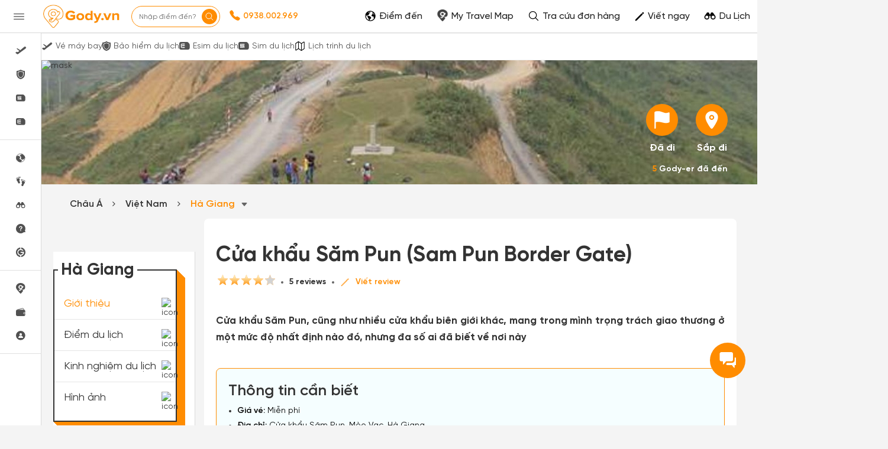

--- FILE ---
content_type: image/svg+xml
request_url: https://gody.vn/public/v8/img/sidebar/esim.svg
body_size: 808
content:
<svg width="16" height="12" viewBox="0 0 16 12" fill="none" xmlns="http://www.w3.org/2000/svg">
<path d="M0 2.47593C0 1.10851 1.10851 0 2.47594 0H11.7113C12.4338 0 13.1203 0.315622 13.5907 0.864081L15.0844 2.6057C15.4693 3.05452 15.6809 3.62628 15.6809 4.21756V9.07843C15.6809 10.4459 14.5724 11.5544 13.205 11.5544H2.47593C1.10851 11.5544 0 10.4459 0 9.07843V2.47593Z" fill="#515151"/>
<path d="M8.2536 2.47671L8.25306 3.77381L4.12695 3.77304L4.1275 2.47594L8.25285 2.47671L8.2536 2.47671Z" fill="white"/>
<path d="M8.2536 4.95266L8.25306 6.24976L4.12695 6.24899L4.1275 4.95189L8.25285 4.95266L8.2536 4.95266Z" fill="white"/>
<path d="M8.2536 7.79601L8.25306 9.08338L4.12695 9.08261L4.12749 7.79524L8.25285 7.79601L8.2536 7.79601Z" fill="white"/>
<path d="M2.47656 3.63136C2.47656 2.99323 2.99387 2.47592 3.632 2.47592H3.71453V9.07842H3.632C2.99387 9.07842 2.47656 8.56111 2.47656 7.92298V3.63136Z" fill="white"/>
</svg>


--- FILE ---
content_type: image/svg+xml
request_url: https://gody.vn/public/v8/img/sidebar/sim.svg
body_size: 1985
content:
<svg width="16" height="12" viewBox="0 0 16 12" fill="none" xmlns="http://www.w3.org/2000/svg">
<path d="M0 2.47593C0 1.10851 1.10851 0 2.47594 0H11.7113C12.4338 0 13.1203 0.315622 13.5907 0.864081L15.0844 2.6057C15.4693 3.05452 15.6809 3.62628 15.6809 4.21756V9.07843C15.6809 10.4459 14.5724 11.5544 13.205 11.5544H2.47593C1.10851 11.5544 0 10.4459 0 9.07843V2.47593Z" fill="#515151"/>
<g clip-path="url(#clip0_374_474)">
<path d="M7.68827 9.06214C7.68827 8.3772 7.68827 7.72186 7.68827 7.06689C7.68827 6.71955 7.61507 6.633 7.32228 6.633C5.77777 6.633 4.23295 6.633 2.68845 6.633C2.62548 6.633 2.56251 6.633 2.47685 6.633C2.47685 6.55094 2.47685 6.48499 2.47685 6.41905C2.47685 5.47632 2.47621 4.53358 2.47685 3.59085C2.47749 2.91265 2.83612 2.49112 3.41116 2.48888C3.5534 2.4885 3.69532 2.48888 3.8561 2.48888C3.8561 2.57955 3.8561 2.64662 3.8561 2.71332C3.8561 3.37503 3.8561 4.03711 3.8561 4.69882C3.8561 5.05778 3.91459 5.12748 4.21537 5.12748C5.76531 5.12748 7.31525 5.12748 8.86518 5.12748H9.06784C9.07135 5.21066 9.07615 5.27698 9.07615 5.3433C9.07679 6.21746 9.07742 7.09162 9.07615 7.96579C9.07519 8.63836 8.71176 9.06102 8.13608 9.06214C7.99352 9.06214 7.85064 9.06214 7.68795 9.06214H7.68827Z" fill="white"/>
<path d="M5.6428 4.56414H4.3457V2.50107H5.6428V4.56376V4.56414Z" fill="white"/>
<path d="M7.35558 2.50371V4.56228H6.14062V2.50371H7.35558Z" fill="white"/>
<path d="M9.07783 4.563H7.84082V2.51529C8.43439 2.36354 8.91961 2.66067 9.04842 3.27405C9.08934 3.46927 9.07303 3.68172 9.07719 3.8863C9.08135 4.10362 9.07815 4.32132 9.07815 4.563H9.07783Z" fill="white"/>
<path d="M7.19967 9.05299H5.98535V7.20462H7.19967V9.05299Z" fill="white"/>
<path d="M4.28125 7.2005H5.48789V9.04999H4.28125V7.2005Z" fill="white"/>
<path d="M3.78657 9.07844C3.55643 9.05971 3.33588 9.06945 3.12587 9.01812C2.75605 8.92819 2.49139 8.53139 2.4802 8.0885C2.47285 7.79736 2.47892 7.50548 2.47892 7.2016H3.78657V9.07882V9.07844Z" fill="white"/>
</g>
<defs>
<clipPath id="clip0_374_474">
<rect width="6.6025" height="6.6025" fill="white" transform="translate(2.47656 2.47595)"/>
</clipPath>
</defs>
</svg>


--- FILE ---
content_type: image/svg+xml
request_url: https://gody.vn/public/v6/js/ionicons/5.5.2/svg/caret-down-outline.svg
body_size: 152
content:
<svg xmlns="http://www.w3.org/2000/svg" width="512" height="512" viewBox="0 0 512 512"><title>ionicons-v5-b</title><path d="M98,190.06,237.78,353.18a24,24,0,0,0,36.44,0L414,190.06c13.34-15.57,2.28-39.62-18.22-39.62H116.18C95.68,150.44,84.62,174.49,98,190.06Z"/></svg>

--- FILE ---
content_type: image/svg+xml
request_url: https://gody.vn/public/v6/js/ionicons/5.5.2/svg/close-outline.svg
body_size: 275
content:
<svg xmlns="http://www.w3.org/2000/svg" width="512" height="512" viewBox="0 0 512 512"><title>ionicons-v5-l</title><line x1="368" y1="368" x2="144" y2="144" style="fill:none;stroke:#000;stroke-linecap:round;stroke-linejoin:round;stroke-width:32px"/><line x1="368" y1="144" x2="144" y2="368" style="fill:none;stroke:#000;stroke-linecap:round;stroke-linejoin:round;stroke-width:32px"/></svg>

--- FILE ---
content_type: text/plain; charset=UTF-8
request_url: https://realtime.timvere.vn/socket.io/?EIO=3&transport=polling&t=Ph5YTkL
body_size: -8
content:
97:0{"sid":"1sLfxszMgc3wpweY0tPU","upgrades":["websocket"],"pingInterval":25000,"pingTimeout":20000}

--- FILE ---
content_type: image/svg+xml
request_url: https://gody.vn/public/v8/img/sidebar/plane.svg
body_size: 892
content:
<svg width="20" height="16" viewBox="0 0 20 16" fill="none" xmlns="http://www.w3.org/2000/svg">
<path d="M8.74226 7.84604C9.1401 7.66938 9.176 7.11887 8.80486 6.89136L4.16427 4.04591C4.10485 4.00954 4.03638 3.99056 3.9667 3.99056C3.61361 3.99059 3.45326 4.43146 3.7238 4.65837L7.68724 7.9827C7.84526 8.11523 8.06503 8.14626 8.25357 8.06272L8.74226 7.84604Z" fill="#515151" stroke="#515151" stroke-width="0.600483"/>
<path d="M6.51349 12.3125C6.97862 12.0217 6.90146 11.3227 6.38414 11.1403L3.69814 10.193C3.56916 10.1475 3.42911 10.1435 3.29777 10.1816L2.10959 10.5266C1.58545 10.6789 1.46684 11.3678 1.90978 11.6868L4.15787 13.3054C4.37365 13.4606 4.66198 13.4697 4.8874 13.3288L6.51349 12.3125Z" fill="#515151" stroke="#515151" stroke-width="0.727583"/>
<path d="M18.4439 1.73395C18.9755 2.43091 18.83 3.42832 18.1217 3.94459L6.70958 12.2621L4.08399 12.8113L4.08365 11.64L16.1977 1.48424C16.8808 0.911639 17.9033 1.02524 18.4439 1.73395Z" fill="#515151" stroke="#515151" stroke-width="0.600483"/>
</svg>


--- FILE ---
content_type: image/svg+xml
request_url: https://gody.vn/public/v8/img/sidebar/binoculars.svg
body_size: 1830
content:
<svg width="16" height="11" viewBox="0 0 16 11" fill="none" xmlns="http://www.w3.org/2000/svg">
<g clip-path="url(#clip0_374_413)">
<path d="M15.1357 5.05019C15.1043 5.00214 15.0729 4.9541 15.0396 4.90605L12.5542 1.18077H12.5524C12.2235 0.484127 11.5157 -1.14441e-05 10.6916 -1.14441e-05C9.55517 -1.14441e-05 8.63309 0.92207 8.63309 2.0585C8.63309 2.20818 8.64972 2.35416 8.67929 2.4946L8.67744 2.7496L8.66081 2.39112L8.19145 2.68677V3.08776H7.48926V2.68677L7.01991 2.39112L7.00328 2.7496V2.4946H6.99958C7.02915 2.35416 7.04578 2.20818 7.04578 2.0585C7.04578 0.92207 6.1237 -1.14441e-05 4.98726 -1.14441e-05C4.16497 -1.14441e-05 3.45539 0.484127 3.12647 1.18262H3.12462L0.639254 4.90605C0.605992 4.95225 0.574579 5.00029 0.543165 5.05019C0.199463 5.59346 -0.00195312 6.23836 -0.00195312 6.92761C-0.00195312 8.86971 1.57797 10.4515 3.52191 10.4515C5.46586 10.4515 6.88686 9.02308 7.03284 7.21218L7.04578 7.23066V7.01261C7.04578 6.98489 7.04578 6.95718 7.04578 6.92946C7.04578 6.86848 7.04578 6.8075 7.04023 6.74652L7.02915 5.63965L7.61307 5.12225L7.63894 4.42007H8.03993L8.0658 5.12225L8.64972 5.63965L8.63863 6.74652C8.63494 6.8075 8.63309 6.86848 8.63309 6.92946C8.63309 6.95718 8.63309 6.98489 8.63494 7.01261V7.23066L8.64602 7.21218C8.79016 9.02308 10.3091 10.4515 12.157 10.4515C14.0991 10.4515 15.6808 8.87156 15.6808 6.92761C15.6808 6.23836 15.4813 5.59346 15.1376 5.05019H15.1357ZM3.52191 9.02678C2.36515 9.02678 1.42275 8.08437 1.42275 6.92761C1.42275 5.77085 2.36515 4.82844 3.52191 4.82844C4.67867 4.82844 5.62108 5.77085 5.62108 6.92761C5.62108 8.08437 4.67867 9.02678 3.52191 9.02678ZM12.157 9.02678C11.0002 9.02678 10.0578 8.08437 10.0578 6.92761C10.0578 5.77085 11.0002 4.82844 12.157 4.82844C13.3137 4.82844 14.2561 5.77085 14.2561 6.92761C14.2561 8.08437 13.3137 9.02678 12.157 9.02678Z" fill="#515151"/>
</g>
<defs>
<clipPath id="clip0_374_413">
<rect width="15.6809" height="10.4515" fill="white"/>
</clipPath>
</defs>
</svg>


--- FILE ---
content_type: image/svg+xml
request_url: https://gody.vn/public/v8/img/sidebar/wallet.svg
body_size: 368
content:
<svg width="17" height="15" viewBox="0 0 17 15" fill="none" xmlns="http://www.w3.org/2000/svg">
<rect y="3.30119" width="15.6809" height="10.7291" rx="2.47594" fill="#515151"/>
<rect x="0.505286" y="3.73805" width="12.5085" height="9.90374" rx="2.06328" transform="rotate(-14.9781 0.505286 3.73805)" stroke="#515151" stroke-width="0.825312"/>
<rect x="12.7925" y="7.84042" width="3.30125" height="2.47594" rx="1.23797" fill="#515151" stroke="white" stroke-width="0.825312"/>
</svg>


--- FILE ---
content_type: application/javascript
request_url: https://gody.vn/public/home/js/lodash.min.js
body_size: 70640
content:
/**
 * @license
 * lodash lodash.com/license | Underscore.js 1.8.3 underscorejs.org/LICENSE
 */
;(function(){function t(t,n){return t.set(n[0],n[1]),t}function n(t,n){return t.add(n),t}function r(t,n,r){switch(r.length){case 0:return t.call(n);case 1:return t.call(n,r[0]);case 2:return t.call(n,r[0],r[1]);case 3:return t.call(n,r[0],r[1],r[2])}return t.apply(n,r)}function e(t,n,r,e){for(var u=-1,o=t?t.length:0;++u<o;){var i=t[u];n(e,i,r(i),t)}return e}function u(t,n){for(var r=-1,e=t?t.length:0;++r<e&&false!==n(t[r],r,t););return t}function o(t,n){for(var r=t?t.length:0;r--&&false!==n(t[r],r,t););
return t}function i(t,n){for(var r=-1,e=t?t.length:0;++r<e;)if(!n(t[r],r,t))return false;return true}function f(t,n){for(var r=-1,e=t?t.length:0,u=0,o=[];++r<e;){var i=t[r];n(i,r,t)&&(o[u++]=i)}return o}function c(t,n){return!(!t||!t.length)&&-1<d(t,n,0)}function a(t,n,r){for(var e=-1,u=t?t.length:0;++e<u;)if(r(n,t[e]))return true;return false}function l(t,n){for(var r=-1,e=t?t.length:0,u=Array(e);++r<e;)u[r]=n(t[r],r,t);return u}function s(t,n){for(var r=-1,e=n.length,u=t.length;++r<e;)t[u+r]=n[r];return t}function h(t,n,r,e){
var u=-1,o=t?t.length:0;for(e&&o&&(r=t[++u]);++u<o;)r=n(r,t[u],u,t);return r}function p(t,n,r,e){var u=t?t.length:0;for(e&&u&&(r=t[--u]);u--;)r=n(r,t[u],u,t);return r}function _(t,n){for(var r=-1,e=t?t.length:0;++r<e;)if(n(t[r],r,t))return true;return false}function v(t,n,r){var e;return r(t,function(t,r,u){if(n(t,r,u))return e=r,false}),e}function g(t,n,r,e){var u=t.length;for(r+=e?1:-1;e?r--:++r<u;)if(n(t[r],r,t))return r;return-1}function d(t,n,r){if(n!==n)return g(t,b,r);--r;for(var e=t.length;++r<e;)if(t[r]===n)return r;
return-1}function y(t,n,r,e){--r;for(var u=t.length;++r<u;)if(e(t[r],n))return r;return-1}function b(t){return t!==t}function x(t,n){var r=t?t.length:0;return r?k(t,n)/r:q}function j(t){return function(n){return null==n?P:n[t]}}function w(t){return function(n){return null==t?P:t[n]}}function m(t,n,r,e,u){return u(t,function(t,u,o){r=e?(e=false,t):n(r,t,u,o)}),r}function A(t,n){var r=t.length;for(t.sort(n);r--;)t[r]=t[r].c;return t}function k(t,n){for(var r,e=-1,u=t.length;++e<u;){var o=n(t[e]);o!==P&&(r=r===P?o:r+o);
}return r}function E(t,n){for(var r=-1,e=Array(t);++r<t;)e[r]=n(r);return e}function O(t,n){return l(n,function(n){return[n,t[n]]})}function S(t){return function(n){return t(n)}}function I(t,n){return l(n,function(n){return t[n]})}function R(t,n){return t.has(n)}function W(t,n){for(var r=-1,e=t.length;++r<e&&-1<d(n,t[r],0););return r}function B(t,n){for(var r=t.length;r--&&-1<d(n,t[r],0););return r}function L(t){return"\\"+Ft[t]}function C(t){var n=false;if(null!=t&&typeof t.toString!="function")try{
n=!!(t+"")}catch(t){}return n}function U(t){var n=-1,r=Array(t.size);return t.forEach(function(t,e){r[++n]=[e,t]}),r}function M(t,n){return function(r){return t(n(r))}}function z(t,n){for(var r=-1,e=t.length,u=0,o=[];++r<e;){var i=t[r];i!==n&&"__lodash_placeholder__"!==i||(t[r]="__lodash_placeholder__",o[u++]=r)}return o}function D(t){var n=-1,r=Array(t.size);return t.forEach(function(t){r[++n]=t}),r}function T(t){var n=-1,r=Array(t.size);return t.forEach(function(t){r[++n]=[t,t]}),r}function $(t){
if(Ut.test(t)){for(var n=Lt.lastIndex=0;Lt.test(t);)n++;t=n}else t=en(t);return t}function F(t){return Ut.test(t)?t.match(Lt)||[]:t.split("")}function N(w){function St(t){return Hu.call(t)}function It(t){if(ou(t)&&!Fi(t)&&!(t instanceof $t)){if(t instanceof Lt)return t;if(Gu.call(t,"__wrapped__"))return Oe(t)}return new Lt(t)}function Rt(){}function Lt(t,n){this.__wrapped__=t,this.__actions__=[],this.__chain__=!!n,this.__index__=0,this.__values__=P}function $t(t){this.__wrapped__=t,this.__actions__=[],
this.__dir__=1,this.__filtered__=false,this.__iteratees__=[],this.__takeCount__=4294967295,this.__views__=[]}function Ft(t){var n=-1,r=t?t.length:0;for(this.clear();++n<r;){var e=t[n];this.set(e[0],e[1])}}function Zt(t){var n=-1,r=t?t.length:0;for(this.clear();++n<r;){var e=t[n];this.set(e[0],e[1])}}function qt(t){var n=-1,r=t?t.length:0;for(this.clear();++n<r;){var e=t[n];this.set(e[0],e[1])}}function Kt(t){var n=-1,r=t?t.length:0;for(this.__data__=new qt;++n<r;)this.add(t[n])}function Gt(t){this.__data__=new Zt(t);
}function Yt(t,n){var r,e=Fi(t)||He(t)?E(t.length,Fu):[],u=e.length,o=!!u;for(r in t)!n&&!Gu.call(t,r)||o&&("length"==r||ge(r,u))||e.push(r);return e}function en(t,n,r,e){return t===P||Ye(t,Zu[r])&&!Gu.call(e,r)?n:t}function an(t,n,r){(r===P||Ye(t[n],r))&&(typeof n!="number"||r!==P||n in t)||(t[n]=r)}function ln(t,n,r){var e=t[n];Gu.call(t,n)&&Ye(e,r)&&(r!==P||n in t)||(t[n]=r)}function sn(t,n){for(var r=t.length;r--;)if(Ye(t[r][0],n))return r;return-1}function hn(t,n,r,e){return Po(t,function(t,u,o){
n(e,t,r(t),o)}),e}function pn(t,n){return t&&Br(n,bu(n),t)}function _n(t,n){for(var r=-1,e=null==t,u=n.length,o=Cu(u);++r<u;)o[r]=e?P:du(t,n[r]);return o}function vn(t,n,r){return t===t&&(r!==P&&(t=t<=r?t:r),n!==P&&(t=t>=n?t:n)),t}function gn(t,n,r,e,o,i,f){var c;if(e&&(c=i?e(t,o,i,f):e(t)),c!==P)return c;if(!uu(t))return t;if(o=Fi(t)){if(c=he(t),!n)return Wr(t,c)}else{var a=St(t),l="[object Function]"==a||"[object GeneratorFunction]"==a;if(Pi(t))return Er(t,n);if("[object Object]"==a||"[object Arguments]"==a||l&&!i){
if(C(t))return i?t:{};if(c=pe(l?{}:t),!n)return Lr(t,pn(c,t))}else{if(!Tt[a])return i?t:{};c=_e(t,a,gn,n)}}if(f||(f=new Gt),i=f.get(t))return i;if(f.set(t,c),!o)var s=r?Rn(t,bu,Ho):bu(t);return u(s||t,function(u,o){s&&(o=u,u=t[o]),ln(c,o,gn(u,n,r,e,o,t,f))}),c}function dn(t){var n=bu(t);return function(r){return yn(r,t,n)}}function yn(t,n,r){var e=r.length;if(null==t)return!e;for(t=Tu(t);e--;){var u=r[e],o=n[u],i=t[u];if(i===P&&!(u in t)||!o(i))return false}return true}function bn(t){return uu(t)?oo(t):{};
}function xn(t,n,r){if(typeof t!="function")throw new Nu("Expected a function");return ni(function(){t.apply(P,r)},n)}function jn(t,n,r,e){var u=-1,o=c,i=true,f=t.length,s=[],h=n.length;if(!f)return s;r&&(n=l(n,S(r))),e?(o=a,i=false):200<=n.length&&(o=R,i=false,n=new Kt(n));t:for(;++u<f;){var p=t[u],_=r?r(p):p,p=e||0!==p?p:0;if(i&&_===_){for(var v=h;v--;)if(n[v]===_)continue t;s.push(p)}else o(n,_,e)||s.push(p)}return s}function wn(t,n){var r=true;return Po(t,function(t,e,u){return r=!!n(t,e,u)}),r}function mn(t,n,r){
for(var e=-1,u=t.length;++e<u;){var o=t[e],i=n(o);if(null!=i&&(f===P?i===i&&!au(i):r(i,f)))var f=i,c=o}return c}function An(t,n){var r=[];return Po(t,function(t,e,u){n(t,e,u)&&r.push(t)}),r}function kn(t,n,r,e,u){var o=-1,i=t.length;for(r||(r=ve),u||(u=[]);++o<i;){var f=t[o];0<n&&r(f)?1<n?kn(f,n-1,r,e,u):s(u,f):e||(u[u.length]=f)}return u}function En(t,n){return t&&qo(t,n,bu)}function On(t,n){return t&&Vo(t,n,bu)}function Sn(t,n){return f(n,function(n){return nu(t[n])})}function In(t,n){n=ye(n,t)?[n]:Ar(n);
for(var r=0,e=n.length;null!=t&&r<e;)t=t[Ae(n[r++])];return r&&r==e?t:P}function Rn(t,n,r){return n=n(t),Fi(t)?n:s(n,r(t))}function Wn(t,n){return t>n}function Bn(t,n){return null!=t&&Gu.call(t,n)}function Ln(t,n){return null!=t&&n in Tu(t)}function Cn(t,n,r){for(var e=r?a:c,u=t[0].length,o=t.length,i=o,f=Cu(o),s=1/0,h=[];i--;){var p=t[i];i&&n&&(p=l(p,S(n))),s=jo(p.length,s),f[i]=!r&&(n||120<=u&&120<=p.length)?new Kt(i&&p):P}var p=t[0],_=-1,v=f[0];t:for(;++_<u&&h.length<s;){var g=p[_],d=n?n(g):g,g=r||0!==g?g:0;
if(v?!R(v,d):!e(h,d,r)){for(i=o;--i;){var y=f[i];if(y?!R(y,d):!e(t[i],d,r))continue t}v&&v.push(d),h.push(g)}}return h}function Un(t,n,r){var e={};return En(t,function(t,u,o){n(e,r(t),u,o)}),e}function Mn(t,n,e){return ye(n,t)||(n=Ar(n),t=me(t,n),n=We(n)),n=null==t?t:t[Ae(n)],null==n?P:r(n,t,e)}function zn(t){return ou(t)&&"[object ArrayBuffer]"==Hu.call(t)}function Dn(t){return ou(t)&&"[object Date]"==Hu.call(t)}function Tn(t,n,r,e,u){if(t===n)n=true;else if(null==t||null==n||!uu(t)&&!ou(n))n=t!==t&&n!==n;else t:{
var o=Fi(t),i=Fi(n),f="[object Array]",c="[object Array]";o||(f=St(t),f="[object Arguments]"==f?"[object Object]":f),i||(c=St(n),c="[object Arguments]"==c?"[object Object]":c);var a="[object Object]"==f&&!C(t),i="[object Object]"==c&&!C(n);if((c=f==c)&&!a)u||(u=new Gt),n=o||Gi(t)?ee(t,n,Tn,r,e,u):ue(t,n,f,Tn,r,e,u);else{if(!(2&e)&&(o=a&&Gu.call(t,"__wrapped__"),f=i&&Gu.call(n,"__wrapped__"),o||f)){t=o?t.value():t,n=f?n.value():n,u||(u=new Gt),n=Tn(t,n,r,e,u);break t}if(c)n:if(u||(u=new Gt),o=2&e,
f=bu(t),i=f.length,c=bu(n).length,i==c||o){for(a=i;a--;){var l=f[a];if(!(o?l in n:Gu.call(n,l))){n=false;break n}}if((c=u.get(t))&&u.get(n))n=c==n;else{c=true,u.set(t,n),u.set(n,t);for(var s=o;++a<i;){var l=f[a],h=t[l],p=n[l];if(r)var _=o?r(p,h,l,n,t,u):r(h,p,l,t,n,u);if(_===P?h!==p&&!Tn(h,p,r,e,u):!_){c=false;break}s||(s="constructor"==l)}c&&!s&&(r=t.constructor,e=n.constructor,r!=e&&"constructor"in t&&"constructor"in n&&!(typeof r=="function"&&r instanceof r&&typeof e=="function"&&e instanceof e)&&(c=false)),
u.delete(t),u.delete(n),n=c}}else n=false;else n=false}}return n}function $n(t){return ou(t)&&"[object Map]"==St(t)}function Fn(t,n,r,e){var u=r.length,o=u,i=!e;if(null==t)return!o;for(t=Tu(t);u--;){var f=r[u];if(i&&f[2]?f[1]!==t[f[0]]:!(f[0]in t))return false}for(;++u<o;){var f=r[u],c=f[0],a=t[c],l=f[1];if(i&&f[2]){if(a===P&&!(c in t))return false}else{if(f=new Gt,e)var s=e(a,l,c,t,n,f);if(s===P?!Tn(l,a,e,3,f):!s)return false}}return true}function Nn(t){return!(!uu(t)||Vu&&Vu in t)&&(nu(t)||C(t)?Xu:wt).test(ke(t))}function Pn(t){
return uu(t)&&"[object RegExp]"==Hu.call(t)}function Zn(t){return ou(t)&&"[object Set]"==St(t)}function qn(t){return ou(t)&&eu(t.length)&&!!Dt[Hu.call(t)]}function Vn(t){return typeof t=="function"?t:null==t?Ou:typeof t=="object"?Fi(t)?Qn(t[0],t[1]):Hn(t):Wu(t)}function Kn(t){if(!xe(t))return bo(t);var n,r=[];for(n in Tu(t))Gu.call(t,n)&&"constructor"!=n&&r.push(n);return r}function Gn(t){if(!uu(t)){var n=[];if(null!=t)for(var r in Tu(t))n.push(r);return n}r=xe(t);var e=[];for(n in t)("constructor"!=n||!r&&Gu.call(t,n))&&e.push(n);
return e}function Jn(t,n){return t<n}function Yn(t,n){var r=-1,e=Qe(t)?Cu(t.length):[];return Po(t,function(t,u,o){e[++r]=n(t,u,o)}),e}function Hn(t){var n=ae(t);return 1==n.length&&n[0][2]?je(n[0][0],n[0][1]):function(r){return r===t||Fn(r,t,n)}}function Qn(t,n){return ye(t)&&n===n&&!uu(n)?je(Ae(t),n):function(r){var e=du(r,t);return e===P&&e===n?yu(r,t):Tn(n,e,P,3)}}function Xn(t,n,r,e,o){if(t!==n){if(!Fi(n)&&!Gi(n))var i=Gn(n);u(i||n,function(u,f){if(i&&(f=u,u=n[f]),uu(u)){o||(o=new Gt);var c=f,a=o,l=t[c],s=n[c],h=a.get(s);
if(h)an(t,c,h);else{var h=e?e(l,s,c+"",t,n,a):P,p=h===P;p&&(h=s,Fi(s)||Gi(s)?Fi(l)?h=l:Xe(l)?h=Wr(l):(p=false,h=gn(s,true)):fu(s)||He(s)?He(l)?h=vu(l):!uu(l)||r&&nu(l)?(p=false,h=gn(s,true)):h=l:p=false),p&&(a.set(s,h),Xn(h,s,r,e,a),a.delete(s)),an(t,c,h)}}else c=e?e(t[f],u,f+"",t,n,o):P,c===P&&(c=u),an(t,f,c)})}}function tr(t,n){var r=t.length;if(r)return n+=0>n?r:0,ge(n,r)?t[n]:P}function nr(t,n,r){var e=-1;return n=l(n.length?n:[Ou],S(fe())),t=Yn(t,function(t){return{a:l(n,function(n){return n(t)}),b:++e,c:t
}}),A(t,function(t,n){var e;t:{e=-1;for(var u=t.a,o=n.a,i=u.length,f=r.length;++e<i;){var c=Sr(u[e],o[e]);if(c){e=e>=f?c:c*("desc"==r[e]?-1:1);break t}}e=t.b-n.b}return e})}function rr(t,n){return t=Tu(t),er(t,n,function(n,r){return r in t})}function er(t,n,r){for(var e=-1,u=n.length,o={};++e<u;){var i=n[e],f=t[i];r(f,i)&&(o[i]=f)}return o}function ur(t){return function(n){return In(n,t)}}function or(t,n,r,e){var u=e?y:d,o=-1,i=n.length,f=t;for(t===n&&(n=Wr(n)),r&&(f=l(t,S(r)));++o<i;)for(var c=0,a=n[o],a=r?r(a):a;-1<(c=u(f,a,c,e));)f!==t&&fo.call(f,c,1),
fo.call(t,c,1);return t}function ir(t,n){for(var r=t?n.length:0,e=r-1;r--;){var u=n[r];if(r==e||u!==o){var o=u;if(ge(u))fo.call(t,u,1);else if(ye(u,t))delete t[Ae(u)];else{var u=Ar(u),i=me(t,u);null!=i&&delete i[Ae(We(u))]}}}}function fr(t,n){return t+po(mo()*(n-t+1))}function cr(t,n){var r="";if(!t||1>n||9007199254740991<n)return r;do n%2&&(r+=t),(n=po(n/2))&&(t+=t);while(n);return r}function ar(t,n){return n=xo(n===P?t.length-1:n,0),function(){for(var e=arguments,u=-1,o=xo(e.length-n,0),i=Cu(o);++u<o;)i[u]=e[n+u];
for(u=-1,o=Cu(n+1);++u<n;)o[u]=e[u];return o[n]=i,r(t,this,o)}}function lr(t,n,r,e){if(!uu(t))return t;n=ye(n,t)?[n]:Ar(n);for(var u=-1,o=n.length,i=o-1,f=t;null!=f&&++u<o;){var c=Ae(n[u]),a=r;if(u!=i){var l=f[c],a=e?e(l,c,f):P;a===P&&(a=uu(l)?l:ge(n[u+1])?[]:{})}ln(f,c,a),f=f[c]}return t}function sr(t,n,r){var e=-1,u=t.length;for(0>n&&(n=-n>u?0:u+n),r=r>u?u:r,0>r&&(r+=u),u=n>r?0:r-n>>>0,n>>>=0,r=Cu(u);++e<u;)r[e]=t[e+n];return r}function hr(t,n){var r;return Po(t,function(t,e,u){return r=n(t,e,u),
!r}),!!r}function pr(t,n,r){var e=0,u=t?t.length:e;if(typeof n=="number"&&n===n&&2147483647>=u){for(;e<u;){var o=e+u>>>1,i=t[o];null!==i&&!au(i)&&(r?i<=n:i<n)?e=o+1:u=o}return u}return _r(t,n,Ou,r)}function _r(t,n,r,e){n=r(n);for(var u=0,o=t?t.length:0,i=n!==n,f=null===n,c=au(n),a=n===P;u<o;){var l=po((u+o)/2),s=r(t[l]),h=s!==P,p=null===s,_=s===s,v=au(s);(i?e||_:a?_&&(e||h):f?_&&h&&(e||!p):c?_&&h&&!p&&(e||!v):p||v?0:e?s<=n:s<n)?u=l+1:o=l}return jo(o,4294967294)}function vr(t,n){for(var r=-1,e=t.length,u=0,o=[];++r<e;){
var i=t[r],f=n?n(i):i;if(!r||!Ye(f,c)){var c=f;o[u++]=0===i?0:i}}return o}function gr(t){return typeof t=="number"?t:au(t)?q:+t}function dr(t){if(typeof t=="string")return t;if(au(t))return No?No.call(t):"";var n=t+"";return"0"==n&&1/t==-Z?"-0":n}function yr(t,n,r){var e=-1,u=c,o=t.length,i=true,f=[],l=f;if(r)i=false,u=a;else if(200<=o){if(u=n?null:Jo(t))return D(u);i=false,u=R,l=new Kt}else l=n?[]:f;t:for(;++e<o;){var s=t[e],h=n?n(s):s,s=r||0!==s?s:0;if(i&&h===h){for(var p=l.length;p--;)if(l[p]===h)continue t;
n&&l.push(h),f.push(s)}else u(l,h,r)||(l!==f&&l.push(h),f.push(s))}return f}function br(t,n,r,e){for(var u=t.length,o=e?u:-1;(e?o--:++o<u)&&n(t[o],o,t););return r?sr(t,e?0:o,e?o+1:u):sr(t,e?o+1:0,e?u:o)}function xr(t,n){var r=t;return r instanceof $t&&(r=r.value()),h(n,function(t,n){return n.func.apply(n.thisArg,s([t],n.args))},r)}function jr(t,n,r){for(var e=-1,u=t.length;++e<u;)var o=o?s(jn(o,t[e],n,r),jn(t[e],o,n,r)):t[e];return o&&o.length?yr(o,n,r):[]}function wr(t,n,r){for(var e=-1,u=t.length,o=n.length,i={};++e<u;)r(i,t[e],e<o?n[e]:P);
return i}function mr(t){return Xe(t)?t:[]}function Ar(t){return Fi(t)?t:ei(t)}function kr(t,n,r){var e=t.length;return r=r===P?e:r,!n&&r>=e?t:sr(t,n,r)}function Er(t,n){if(n)return t.slice();var r=new t.constructor(t.length);return t.copy(r),r}function Or(t){var n=new t.constructor(t.byteLength);return new ro(n).set(new ro(t)),n}function Sr(t,n){if(t!==n){var r=t!==P,e=null===t,u=t===t,o=au(t),i=n!==P,f=null===n,c=n===n,a=au(n);if(!f&&!a&&!o&&t>n||o&&i&&c&&!f&&!a||e&&i&&c||!r&&c||!u)return 1;if(!e&&!o&&!a&&t<n||a&&r&&u&&!e&&!o||f&&r&&u||!i&&u||!c)return-1;
}return 0}function Ir(t,n,r,e){var u=-1,o=t.length,i=r.length,f=-1,c=n.length,a=xo(o-i,0),l=Cu(c+a);for(e=!e;++f<c;)l[f]=n[f];for(;++u<i;)(e||u<o)&&(l[r[u]]=t[u]);for(;a--;)l[f++]=t[u++];return l}function Rr(t,n,r,e){var u=-1,o=t.length,i=-1,f=r.length,c=-1,a=n.length,l=xo(o-f,0),s=Cu(l+a);for(e=!e;++u<l;)s[u]=t[u];for(l=u;++c<a;)s[l+c]=n[c];for(;++i<f;)(e||u<o)&&(s[l+r[i]]=t[u++]);return s}function Wr(t,n){var r=-1,e=t.length;for(n||(n=Cu(e));++r<e;)n[r]=t[r];return n}function Br(t,n,r,e){r||(r={});
for(var u=-1,o=n.length;++u<o;){var i=n[u],f=e?e(r[i],t[i],i,r,t):P;ln(r,i,f===P?t[i]:f)}return r}function Lr(t,n){return Br(t,Ho(t),n)}function Cr(t,n){return function(r,u){var o=Fi(r)?e:hn,i=n?n():{};return o(r,t,fe(u,2),i)}}function Ur(t){return ar(function(n,r){var e=-1,u=r.length,o=1<u?r[u-1]:P,i=2<u?r[2]:P,o=3<t.length&&typeof o=="function"?(u--,o):P;for(i&&de(r[0],r[1],i)&&(o=3>u?P:o,u=1),n=Tu(n);++e<u;)(i=r[e])&&t(n,i,e,o);return n})}function Mr(t,n){return function(r,e){if(null==r)return r;
if(!Qe(r))return t(r,e);for(var u=r.length,o=n?u:-1,i=Tu(r);(n?o--:++o<u)&&false!==e(i[o],o,i););return r}}function zr(t){return function(n,r,e){var u=-1,o=Tu(n);e=e(n);for(var i=e.length;i--;){var f=e[t?i:++u];if(false===r(o[f],f,o))break}return n}}function Dr(t,n,r){function e(){return(this&&this!==Vt&&this instanceof e?o:t).apply(u?r:this,arguments)}var u=1&n,o=Fr(t);return e}function Tr(t){return function(n){n=gu(n);var r=Ut.test(n)?F(n):P,e=r?r[0]:n.charAt(0);return n=r?kr(r,1).join(""):n.slice(1),
e[t]()+n}}function $r(t){return function(n){return h(ku(Au(n).replace(Wt,"")),t,"")}}function Fr(t){return function(){var n=arguments;switch(n.length){case 0:return new t;case 1:return new t(n[0]);case 2:return new t(n[0],n[1]);case 3:return new t(n[0],n[1],n[2]);case 4:return new t(n[0],n[1],n[2],n[3]);case 5:return new t(n[0],n[1],n[2],n[3],n[4]);case 6:return new t(n[0],n[1],n[2],n[3],n[4],n[5]);case 7:return new t(n[0],n[1],n[2],n[3],n[4],n[5],n[6])}var r=bn(t.prototype),n=t.apply(r,n);return uu(n)?n:r;
}}function Nr(t,n,e){function u(){for(var i=arguments.length,f=Cu(i),c=i,a=ie(u);c--;)f[c]=arguments[c];return c=3>i&&f[0]!==a&&f[i-1]!==a?[]:z(f,a),i-=c.length,i<e?Xr(t,n,qr,u.placeholder,P,f,c,P,P,e-i):r(this&&this!==Vt&&this instanceof u?o:t,this,f)}var o=Fr(t);return u}function Pr(t){return function(n,r,e){var u=Tu(n);if(!Qe(n)){var o=fe(r,3);n=bu(n),r=function(t){return o(u[t],t,u)}}return r=t(n,r,e),-1<r?u[o?n[r]:r]:P}}function Zr(t){return ar(function(n){n=kn(n,1);var r=n.length,e=r,u=Lt.prototype.thru;
for(t&&n.reverse();e--;){var o=n[e];if(typeof o!="function")throw new Nu("Expected a function");if(u&&!i&&"wrapper"==oe(o))var i=new Lt([],(true))}for(e=i?e:r;++e<r;)var o=n[e],u=oe(o),f="wrapper"==u?Yo(o):P,i=f&&be(f[0])&&424==f[1]&&!f[4].length&&1==f[9]?i[oe(f[0])].apply(i,f[3]):1==o.length&&be(o)?i[u]():i.thru(o);return function(){var t=arguments,e=t[0];if(i&&1==t.length&&Fi(e)&&200<=e.length)return i.plant(e).value();for(var u=0,t=r?n[u].apply(this,t):e;++u<r;)t=n[u].call(this,t);return t}})}function qr(t,n,r,e,u,o,i,f,c,a){
function l(){for(var d=arguments.length,y=Cu(d),b=d;b--;)y[b]=arguments[b];if(_){var x,j=ie(l),b=y.length;for(x=0;b--;)y[b]===j&&x++}if(e&&(y=Ir(y,e,u,_)),o&&(y=Rr(y,o,i,_)),d-=x,_&&d<a)return j=z(y,j),Xr(t,n,qr,l.placeholder,r,y,j,f,c,a-d);if(j=h?r:this,b=p?j[t]:t,d=y.length,f){x=y.length;for(var w=jo(f.length,x),m=Wr(y);w--;){var A=f[w];y[w]=ge(A,x)?m[A]:P}}else v&&1<d&&y.reverse();return s&&c<d&&(y.length=c),this&&this!==Vt&&this instanceof l&&(b=g||Fr(b)),b.apply(j,y)}var s=128&n,h=1&n,p=2&n,_=24&n,v=512&n,g=p?P:Fr(t);
return l}function Vr(t,n){return function(r,e){return Un(r,t,n(e))}}function Kr(t,n){return function(r,e){var u;if(r===P&&e===P)return n;if(r!==P&&(u=r),e!==P){if(u===P)return e;typeof r=="string"||typeof e=="string"?(r=dr(r),e=dr(e)):(r=gr(r),e=gr(e)),u=t(r,e)}return u}}function Gr(t){return ar(function(n){return n=1==n.length&&Fi(n[0])?l(n[0],S(fe())):l(kn(n,1),S(fe())),ar(function(e){var u=this;return t(n,function(t){return r(t,u,e)})})})}function Jr(t,n){n=n===P?" ":dr(n);var r=n.length;return 2>r?r?cr(n,t):n:(r=cr(n,ho(t/$(n))),
Ut.test(n)?kr(F(r),0,t).join(""):r.slice(0,t))}function Yr(t,n,e,u){function o(){for(var n=-1,c=arguments.length,a=-1,l=u.length,s=Cu(l+c),h=this&&this!==Vt&&this instanceof o?f:t;++a<l;)s[a]=u[a];for(;c--;)s[a++]=arguments[++n];return r(h,i?e:this,s)}var i=1&n,f=Fr(t);return o}function Hr(t){return function(n,r,e){e&&typeof e!="number"&&de(n,r,e)&&(r=e=P),n=su(n),r===P?(r=n,n=0):r=su(r),e=e===P?n<r?1:-1:su(e);var u=-1;r=xo(ho((r-n)/(e||1)),0);for(var o=Cu(r);r--;)o[t?r:++u]=n,n+=e;return o}}function Qr(t){
return function(n,r){return typeof n=="string"&&typeof r=="string"||(n=_u(n),r=_u(r)),t(n,r)}}function Xr(t,n,r,e,u,o,i,f,c,a){var l=8&n,s=l?i:P;i=l?P:i;var h=l?o:P;return o=l?P:o,n=(n|(l?32:64))&~(l?64:32),4&n||(n&=-4),u=[t,n,u,h,s,o,i,f,c,a],r=r.apply(P,u),be(t)&&ti(r,u),r.placeholder=e,ri(r,t,n)}function te(t){var n=Du[t];return function(t,r){if(t=_u(t),r=jo(hu(r),292)){var e=(gu(t)+"e").split("e"),e=n(e[0]+"e"+(+e[1]+r)),e=(gu(e)+"e").split("e");return+(e[0]+"e"+(+e[1]-r))}return n(t)}}function ne(t){
return function(n){var r=St(n);return"[object Map]"==r?U(n):"[object Set]"==r?T(n):O(n,t(n))}}function re(t,n,r,e,u,o,i,f){var c=2&n;if(!c&&typeof t!="function")throw new Nu("Expected a function");var a=e?e.length:0;if(a||(n&=-97,e=u=P),i=i===P?i:xo(hu(i),0),f=f===P?f:hu(f),a-=u?u.length:0,64&n){var l=e,s=u;e=u=P}var h=c?P:Yo(t);return o=[t,n,r,e,u,l,s,o,i,f],h&&(r=o[1],t=h[1],n=r|t,e=128==t&&8==r||128==t&&256==r&&o[7].length<=h[8]||384==t&&h[7].length<=h[8]&&8==r,131>n||e)&&(1&t&&(o[2]=h[2],n|=1&r?0:4),
(r=h[3])&&(e=o[3],o[3]=e?Ir(e,r,h[4]):r,o[4]=e?z(o[3],"__lodash_placeholder__"):h[4]),(r=h[5])&&(e=o[5],o[5]=e?Rr(e,r,h[6]):r,o[6]=e?z(o[5],"__lodash_placeholder__"):h[6]),(r=h[7])&&(o[7]=r),128&t&&(o[8]=null==o[8]?h[8]:jo(o[8],h[8])),null==o[9]&&(o[9]=h[9]),o[0]=h[0],o[1]=n),t=o[0],n=o[1],r=o[2],e=o[3],u=o[4],f=o[9]=null==o[9]?c?0:t.length:xo(o[9]-a,0),!f&&24&n&&(n&=-25),ri((h?Ko:ti)(n&&1!=n?8==n||16==n?Nr(t,n,f):32!=n&&33!=n||u.length?qr.apply(P,o):Yr(t,n,r,e):Dr(t,n,r),o),t,n)}function ee(t,n,r,e,u,o){
var i=2&u,f=t.length,c=n.length;if(f!=c&&!(i&&c>f))return false;if((c=o.get(t))&&o.get(n))return c==n;var c=-1,a=true,l=1&u?new Kt:P;for(o.set(t,n),o.set(n,t);++c<f;){var s=t[c],h=n[c];if(e)var p=i?e(h,s,c,n,t,o):e(s,h,c,t,n,o);if(p!==P){if(p)continue;a=false;break}if(l){if(!_(n,function(t,n){if(!l.has(n)&&(s===t||r(s,t,e,u,o)))return l.add(n)})){a=false;break}}else if(s!==h&&!r(s,h,e,u,o)){a=false;break}}return o.delete(t),o.delete(n),a}function ue(t,n,r,e,u,o,i){switch(r){case"[object DataView]":if(t.byteLength!=n.byteLength||t.byteOffset!=n.byteOffset)break;
t=t.buffer,n=n.buffer;case"[object ArrayBuffer]":if(t.byteLength!=n.byteLength||!e(new ro(t),new ro(n)))break;return true;case"[object Boolean]":case"[object Date]":case"[object Number]":return Ye(+t,+n);case"[object Error]":return t.name==n.name&&t.message==n.message;case"[object RegExp]":case"[object String]":return t==n+"";case"[object Map]":var f=U;case"[object Set]":if(f||(f=D),t.size!=n.size&&!(2&o))break;return(r=i.get(t))?r==n:(o|=1,i.set(t,n),n=ee(f(t),f(n),e,u,o,i),i.delete(t),n);case"[object Symbol]":
if(Fo)return Fo.call(t)==Fo.call(n)}return false}function oe(t){for(var n=t.name+"",r=Co[n],e=Gu.call(Co,n)?r.length:0;e--;){var u=r[e],o=u.func;if(null==o||o==t)return u.name}return n}function ie(t){return(Gu.call(It,"placeholder")?It:t).placeholder}function fe(){var t=It.iteratee||Su,t=t===Su?Vn:t;return arguments.length?t(arguments[0],arguments[1]):t}function ce(t,n){var r=t.__data__,e=typeof n;return("string"==e||"number"==e||"symbol"==e||"boolean"==e?"__proto__"!==n:null===n)?r[typeof n=="string"?"string":"hash"]:r.map;
}function ae(t){for(var n=bu(t),r=n.length;r--;){var e=n[r],u=t[e];n[r]=[e,u,u===u&&!uu(u)]}return n}function le(t,n){var r=null==t?P:t[n];return Nn(r)?r:P}function se(t,n,r){n=ye(n,t)?[n]:Ar(n);for(var e,u=-1,o=n.length;++u<o;){var i=Ae(n[u]);if(!(e=null!=t&&r(t,i)))break;t=t[i]}return e?e:(o=t?t.length:0,!!o&&eu(o)&&ge(i,o)&&(Fi(t)||He(t)))}function he(t){var n=t.length,r=t.constructor(n);return n&&"string"==typeof t[0]&&Gu.call(t,"index")&&(r.index=t.index,r.input=t.input),r}function pe(t){return typeof t.constructor!="function"||xe(t)?{}:bn(eo(t));
}function _e(r,e,u,o){var i=r.constructor;switch(e){case"[object ArrayBuffer]":return Or(r);case"[object Boolean]":case"[object Date]":return new i((+r));case"[object DataView]":return e=o?Or(r.buffer):r.buffer,new r.constructor(e,r.byteOffset,r.byteLength);case"[object Float32Array]":case"[object Float64Array]":case"[object Int8Array]":case"[object Int16Array]":case"[object Int32Array]":case"[object Uint8Array]":case"[object Uint8ClampedArray]":case"[object Uint16Array]":case"[object Uint32Array]":
return e=o?Or(r.buffer):r.buffer,new r.constructor(e,r.byteOffset,r.length);case"[object Map]":return e=o?u(U(r),true):U(r),h(e,t,new r.constructor);case"[object Number]":case"[object String]":return new i(r);case"[object RegExp]":return e=new r.constructor(r.source,yt.exec(r)),e.lastIndex=r.lastIndex,e;case"[object Set]":return e=o?u(D(r),true):D(r),h(e,n,new r.constructor);case"[object Symbol]":return Fo?Tu(Fo.call(r)):{}}}function ve(t){return Fi(t)||He(t)||!!(co&&t&&t[co])}function ge(t,n){return n=null==n?9007199254740991:n,
!!n&&(typeof t=="number"||At.test(t))&&-1<t&&0==t%1&&t<n}function de(t,n,r){if(!uu(r))return false;var e=typeof n;return!!("number"==e?Qe(r)&&ge(n,r.length):"string"==e&&n in r)&&Ye(r[n],t)}function ye(t,n){if(Fi(t))return false;var r=typeof t;return!("number"!=r&&"symbol"!=r&&"boolean"!=r&&null!=t&&!au(t))||(ut.test(t)||!et.test(t)||null!=n&&t in Tu(n))}function be(t){var n=oe(t),r=It[n];return typeof r=="function"&&n in $t.prototype&&(t===r||(n=Yo(r),!!n&&t===n[0]))}function xe(t){var n=t&&t.constructor;
return t===(typeof n=="function"&&n.prototype||Zu)}function je(t,n){return function(r){return null!=r&&(r[t]===n&&(n!==P||t in Tu(r)))}}function we(t,n,r,e,u,o){return uu(t)&&uu(n)&&(o.set(n,t),Xn(t,n,P,we,o),o.delete(n)),t}function me(t,n){return 1==n.length?t:In(t,sr(n,0,-1))}function Ae(t){if(typeof t=="string"||au(t))return t;var n=t+"";return"0"==n&&1/t==-Z?"-0":n}function ke(t){if(null!=t){try{return Ku.call(t)}catch(t){}return t+""}return""}function Ee(t,n){return u(V,function(r){var e="_."+r[0];
n&r[1]&&!c(t,e)&&t.push(e)}),t.sort()}function Oe(t){if(t instanceof $t)return t.clone();var n=new Lt(t.__wrapped__,t.__chain__);return n.__actions__=Wr(t.__actions__),n.__index__=t.__index__,n.__values__=t.__values__,n}function Se(t,n,r){var e=t?t.length:0;return e?(r=null==r?0:hu(r),0>r&&(r=xo(e+r,0)),g(t,fe(n,3),r)):-1}function Ie(t,n,r){var e=t?t.length:0;if(!e)return-1;var u=e-1;return r!==P&&(u=hu(r),u=0>r?xo(e+u,0):jo(u,e-1)),g(t,fe(n,3),u,true)}function Re(t){return t&&t.length?t[0]:P}function We(t){
var n=t?t.length:0;return n?t[n-1]:P}function Be(t,n){return t&&t.length&&n&&n.length?or(t,n):t}function Le(t){return t?Ao.call(t):t}function Ce(t){if(!t||!t.length)return[];var n=0;return t=f(t,function(t){if(Xe(t))return n=xo(t.length,n),true}),E(n,function(n){return l(t,j(n))})}function Ue(t,n){if(!t||!t.length)return[];var e=Ce(t);return null==n?e:l(e,function(t){return r(n,P,t)})}function Me(t){return t=It(t),t.__chain__=true,t}function ze(t,n){return n(t)}function De(){return this}function Te(t,n){
return(Fi(t)?u:Po)(t,fe(n,3))}function $e(t,n){return(Fi(t)?o:Zo)(t,fe(n,3))}function Fe(t,n){return(Fi(t)?l:Yn)(t,fe(n,3))}function Ne(t,n,r){var e=-1,u=lu(t),o=u.length,i=o-1;for(n=(r?de(t,n,r):n===P)?1:vn(hu(n),0,o);++e<n;)t=fr(e,i),r=u[t],u[t]=u[e],u[e]=r;return u.length=n,u}function Pe(t,n,r){return n=r?P:n,n=t&&null==n?t.length:n,re(t,128,P,P,P,P,n)}function Ze(t,n){var r;if(typeof n!="function")throw new Nu("Expected a function");return t=hu(t),function(){return 0<--t&&(r=n.apply(this,arguments)),
1>=t&&(n=P),r}}function qe(t,n,r){return n=r?P:n,t=re(t,8,P,P,P,P,P,n),t.placeholder=qe.placeholder,t}function Ve(t,n,r){return n=r?P:n,t=re(t,16,P,P,P,P,P,n),t.placeholder=Ve.placeholder,t}function Ke(t,n,r){function e(n){var r=c,e=a;return c=a=P,_=n,s=t.apply(e,r)}function u(t){var r=t-p;return t-=_,p===P||r>=n||0>r||g&&t>=l}function o(){var t=Ri();if(u(t))return i(t);var r,e=ni;r=t-_,t=n-(t-p),r=g?jo(t,l-r):t,h=e(o,r)}function i(t){return h=P,d&&c?e(t):(c=a=P,s)}function f(){var t=Ri(),r=u(t);if(c=arguments,
a=this,p=t,r){if(h===P)return _=t=p,h=ni(o,n),v?e(t):s;if(g)return h=ni(o,n),e(p)}return h===P&&(h=ni(o,n)),s}var c,a,l,s,h,p,_=0,v=false,g=false,d=true;if(typeof t!="function")throw new Nu("Expected a function");return n=_u(n)||0,uu(r)&&(v=!!r.leading,l=(g="maxWait"in r)?xo(_u(r.maxWait)||0,n):l,d="trailing"in r?!!r.trailing:d),f.cancel=function(){h!==P&&Go(h),_=0,c=p=a=h=P},f.flush=function(){return h===P?s:i(Ri())},f}function Ge(t,n){function r(){var e=arguments,u=n?n.apply(this,e):e[0],o=r.cache;return o.has(u)?o.get(u):(e=t.apply(this,e),
r.cache=o.set(u,e),e)}if(typeof t!="function"||n&&typeof n!="function")throw new Nu("Expected a function");return r.cache=new(Ge.Cache||qt),r}function Je(t){if(typeof t!="function")throw new Nu("Expected a function");return function(){var n=arguments;switch(n.length){case 0:return!t.call(this);case 1:return!t.call(this,n[0]);case 2:return!t.call(this,n[0],n[1]);case 3:return!t.call(this,n[0],n[1],n[2])}return!t.apply(this,n)}}function Ye(t,n){return t===n||t!==t&&n!==n}function He(t){return Xe(t)&&Gu.call(t,"callee")&&(!io.call(t,"callee")||"[object Arguments]"==Hu.call(t));
}function Qe(t){return null!=t&&eu(t.length)&&!nu(t)}function Xe(t){return ou(t)&&Qe(t)}function tu(t){return!!ou(t)&&("[object Error]"==Hu.call(t)||typeof t.message=="string"&&typeof t.name=="string")}function nu(t){return t=uu(t)?Hu.call(t):"","[object Function]"==t||"[object GeneratorFunction]"==t}function ru(t){return typeof t=="number"&&t==hu(t)}function eu(t){return typeof t=="number"&&-1<t&&0==t%1&&9007199254740991>=t}function uu(t){var n=typeof t;return!!t&&("object"==n||"function"==n)}function ou(t){
return!!t&&typeof t=="object"}function iu(t){return typeof t=="number"||ou(t)&&"[object Number]"==Hu.call(t)}function fu(t){return!(!ou(t)||"[object Object]"!=Hu.call(t)||C(t))&&(t=eo(t),null===t||(t=Gu.call(t,"constructor")&&t.constructor,typeof t=="function"&&t instanceof t&&Ku.call(t)==Yu))}function cu(t){return typeof t=="string"||!Fi(t)&&ou(t)&&"[object String]"==Hu.call(t)}function au(t){return typeof t=="symbol"||ou(t)&&"[object Symbol]"==Hu.call(t)}function lu(t){if(!t)return[];if(Qe(t))return cu(t)?F(t):Wr(t);
if(uo&&t[uo]){t=t[uo]();for(var n,r=[];!(n=t.next()).done;)r.push(n.value);return r}return n=St(t),("[object Map]"==n?U:"[object Set]"==n?D:wu)(t)}function su(t){return t?(t=_u(t),t===Z||t===-Z?1.7976931348623157e308*(0>t?-1:1):t===t?t:0):0===t?t:0}function hu(t){t=su(t);var n=t%1;return t===t?n?t-n:t:0}function pu(t){return t?vn(hu(t),0,4294967295):0}function _u(t){if(typeof t=="number")return t;if(au(t))return q;if(uu(t)&&(t=typeof t.valueOf=="function"?t.valueOf():t,t=uu(t)?t+"":t),typeof t!="string")return 0===t?t:+t;
t=t.replace(at,"");var n=jt.test(t);return n||mt.test(t)?Pt(t.slice(2),n?2:8):xt.test(t)?q:+t}function vu(t){return Br(t,xu(t))}function gu(t){return null==t?"":dr(t)}function du(t,n,r){return t=null==t?P:In(t,n),t===P?r:t}function yu(t,n){return null!=t&&se(t,n,Ln)}function bu(t){return Qe(t)?Yt(t):Kn(t)}function xu(t){return Qe(t)?Yt(t,true):Gn(t)}function ju(t,n){return null==t?{}:er(t,Rn(t,xu,Qo),fe(n))}function wu(t){return t?I(t,bu(t)):[]}function mu(t){return jf(gu(t).toLowerCase())}function Au(t){
return(t=gu(t))&&t.replace(kt,un).replace(Bt,"")}function ku(t,n,r){return t=gu(t),n=r?P:n,n===P?Mt.test(t)?t.match(Ct)||[]:t.match(vt)||[]:t.match(n)||[]}function Eu(t){return function(){return t}}function Ou(t){return t}function Su(t){return Vn(typeof t=="function"?t:gn(t,true))}function Iu(t,n,r){var e=bu(n),o=Sn(n,e);null!=r||uu(n)&&(o.length||!e.length)||(r=n,n=t,t=this,o=Sn(n,bu(n)));var i=!(uu(r)&&"chain"in r&&!r.chain),f=nu(t);return u(o,function(r){var e=n[r];t[r]=e,f&&(t.prototype[r]=function(){
var n=this.__chain__;if(i||n){var r=t(this.__wrapped__);return(r.__actions__=Wr(this.__actions__)).push({func:e,args:arguments,thisArg:t}),r.__chain__=n,r}return e.apply(t,s([this.value()],arguments))})}),t}function Ru(){}function Wu(t){return ye(t)?j(Ae(t)):ur(t)}function Bu(){return[]}function Lu(){return false}w=w?cn.defaults(Vt.Object(),w,cn.pick(Vt,zt)):Vt;var Cu=w.Array,Uu=w.Date,Mu=w.Error,zu=w.Function,Du=w.Math,Tu=w.Object,$u=w.RegExp,Fu=w.String,Nu=w.TypeError,Pu=Cu.prototype,Zu=Tu.prototype,qu=w["__core-js_shared__"],Vu=function(){
var t=/[^.]+$/.exec(qu&&qu.keys&&qu.keys.IE_PROTO||"");return t?"Symbol(src)_1."+t:""}(),Ku=zu.prototype.toString,Gu=Zu.hasOwnProperty,Ju=0,Yu=Ku.call(Tu),Hu=Zu.toString,Qu=Vt._,Xu=$u("^"+Ku.call(Gu).replace(ft,"\\$&").replace(/hasOwnProperty|(function).*?(?=\\\()| for .+?(?=\\\])/g,"$1.*?")+"$"),to=Jt?w.Buffer:P,no=w.Symbol,ro=w.Uint8Array,eo=M(Tu.getPrototypeOf,Tu),uo=no?no.iterator:P,oo=Tu.create,io=Zu.propertyIsEnumerable,fo=Pu.splice,co=no?no.isConcatSpreadable:P,ao=w.clearTimeout!==Vt.clearTimeout&&w.clearTimeout,lo=Uu&&Uu.now!==Vt.Date.now&&Uu.now,so=w.setTimeout!==Vt.setTimeout&&w.setTimeout,ho=Du.ceil,po=Du.floor,_o=Tu.getOwnPropertySymbols,vo=to?to.isBuffer:P,go=w.isFinite,yo=Pu.join,bo=M(Tu.keys,Tu),xo=Du.max,jo=Du.min,wo=w.parseInt,mo=Du.random,Ao=Pu.reverse,ko=le(w,"DataView"),Eo=le(w,"Map"),Oo=le(w,"Promise"),So=le(w,"Set"),Io=le(w,"WeakMap"),Ro=le(Tu,"create"),Wo=function(){
var t=le(Tu,"defineProperty"),n=le.name;return n&&2<n.length?t:P}(),Bo=Io&&new Io,Lo=!io.call({valueOf:1},"valueOf"),Co={},Uo=ke(ko),Mo=ke(Eo),zo=ke(Oo),Do=ke(So),To=ke(Io),$o=no?no.prototype:P,Fo=$o?$o.valueOf:P,No=$o?$o.toString:P;It.templateSettings={escape:tt,evaluate:nt,interpolate:rt,variable:"",imports:{_:It}},It.prototype=Rt.prototype,It.prototype.constructor=It,Lt.prototype=bn(Rt.prototype),Lt.prototype.constructor=Lt,$t.prototype=bn(Rt.prototype),$t.prototype.constructor=$t,Ft.prototype.clear=function(){
this.__data__=Ro?Ro(null):{}},Ft.prototype.delete=function(t){return this.has(t)&&delete this.__data__[t]},Ft.prototype.get=function(t){var n=this.__data__;return Ro?(t=n[t],"__lodash_hash_undefined__"===t?P:t):Gu.call(n,t)?n[t]:P},Ft.prototype.has=function(t){var n=this.__data__;return Ro?n[t]!==P:Gu.call(n,t)},Ft.prototype.set=function(t,n){return this.__data__[t]=Ro&&n===P?"__lodash_hash_undefined__":n,this},Zt.prototype.clear=function(){this.__data__=[]},Zt.prototype.delete=function(t){var n=this.__data__;
return t=sn(n,t),!(0>t)&&(t==n.length-1?n.pop():fo.call(n,t,1),true)},Zt.prototype.get=function(t){var n=this.__data__;return t=sn(n,t),0>t?P:n[t][1]},Zt.prototype.has=function(t){return-1<sn(this.__data__,t)},Zt.prototype.set=function(t,n){var r=this.__data__,e=sn(r,t);return 0>e?r.push([t,n]):r[e][1]=n,this},qt.prototype.clear=function(){this.__data__={hash:new Ft,map:new(Eo||Zt),string:new Ft}},qt.prototype.delete=function(t){return ce(this,t).delete(t)},qt.prototype.get=function(t){return ce(this,t).get(t);
},qt.prototype.has=function(t){return ce(this,t).has(t)},qt.prototype.set=function(t,n){return ce(this,t).set(t,n),this},Kt.prototype.add=Kt.prototype.push=function(t){return this.__data__.set(t,"__lodash_hash_undefined__"),this},Kt.prototype.has=function(t){return this.__data__.has(t)},Gt.prototype.clear=function(){this.__data__=new Zt},Gt.prototype.delete=function(t){return this.__data__.delete(t)},Gt.prototype.get=function(t){return this.__data__.get(t)},Gt.prototype.has=function(t){return this.__data__.has(t);
},Gt.prototype.set=function(t,n){var r=this.__data__;if(r instanceof Zt){if(r=r.__data__,!Eo||199>r.length)return r.push([t,n]),this;r=this.__data__=new qt(r)}return r.set(t,n),this};var Po=Mr(En),Zo=Mr(On,true),qo=zr(),Vo=zr(true),Ko=Bo?function(t,n){return Bo.set(t,n),t}:Ou,Go=ao||function(t){return Vt.clearTimeout(t)},Jo=So&&1/D(new So([,-0]))[1]==Z?function(t){return new So(t)}:Ru,Yo=Bo?function(t){return Bo.get(t)}:Ru,Ho=_o?M(_o,Tu):Bu,Qo=_o?function(t){for(var n=[];t;)s(n,Ho(t)),t=eo(t);return n;
}:Bu;(ko&&"[object DataView]"!=St(new ko(new ArrayBuffer(1)))||Eo&&"[object Map]"!=St(new Eo)||Oo&&"[object Promise]"!=St(Oo.resolve())||So&&"[object Set]"!=St(new So)||Io&&"[object WeakMap]"!=St(new Io))&&(St=function(t){var n=Hu.call(t);if(t=(t="[object Object]"==n?t.constructor:P)?ke(t):P)switch(t){case Uo:return"[object DataView]";case Mo:return"[object Map]";case zo:return"[object Promise]";case Do:return"[object Set]";case To:return"[object WeakMap]"}return n});var Xo=qu?nu:Lu,ti=function(){
var t=0,n=0;return function(r,e){var u=Ri(),o=16-(u-n);if(n=u,0<o){if(150<=++t)return r}else t=0;return Ko(r,e)}}(),ni=so||function(t,n){return Vt.setTimeout(t,n)},ri=Wo?function(t,n,r){n+="";var e;e=(e=n.match(pt))?e[1].split(_t):[],r=Ee(e,r),e=r.length;var u=e-1;return r[u]=(1<e?"& ":"")+r[u],r=r.join(2<e?", ":" "),n=n.replace(ht,"{\n/* [wrapped with "+r+"] */\n"),Wo(t,"toString",{configurable:true,enumerable:false,value:Eu(n)})}:Ou,ei=Ge(function(t){t=gu(t);var n=[];return ot.test(t)&&n.push(""),t.replace(it,function(t,r,e,u){
n.push(e?u.replace(gt,"$1"):r||t)}),n}),ui=ar(function(t,n){return Xe(t)?jn(t,kn(n,1,Xe,true)):[]}),oi=ar(function(t,n){var r=We(n);return Xe(r)&&(r=P),Xe(t)?jn(t,kn(n,1,Xe,true),fe(r,2)):[]}),ii=ar(function(t,n){var r=We(n);return Xe(r)&&(r=P),Xe(t)?jn(t,kn(n,1,Xe,true),P,r):[]}),fi=ar(function(t){var n=l(t,mr);return n.length&&n[0]===t[0]?Cn(n):[]}),ci=ar(function(t){var n=We(t),r=l(t,mr);return n===We(r)?n=P:r.pop(),r.length&&r[0]===t[0]?Cn(r,fe(n,2)):[]}),ai=ar(function(t){var n=We(t),r=l(t,mr);return n===We(r)?n=P:r.pop(),
r.length&&r[0]===t[0]?Cn(r,P,n):[]}),li=ar(Be),si=ar(function(t,n){n=kn(n,1);var r=t?t.length:0,e=_n(t,n);return ir(t,l(n,function(t){return ge(t,r)?+t:t}).sort(Sr)),e}),hi=ar(function(t){return yr(kn(t,1,Xe,true))}),pi=ar(function(t){var n=We(t);return Xe(n)&&(n=P),yr(kn(t,1,Xe,true),fe(n,2))}),_i=ar(function(t){var n=We(t);return Xe(n)&&(n=P),yr(kn(t,1,Xe,true),P,n)}),vi=ar(function(t,n){return Xe(t)?jn(t,n):[]}),gi=ar(function(t){return jr(f(t,Xe))}),di=ar(function(t){var n=We(t);return Xe(n)&&(n=P),
jr(f(t,Xe),fe(n,2))}),yi=ar(function(t){var n=We(t);return Xe(n)&&(n=P),jr(f(t,Xe),P,n)}),bi=ar(Ce),xi=ar(function(t){var n=t.length,n=1<n?t[n-1]:P,n=typeof n=="function"?(t.pop(),n):P;return Ue(t,n)}),ji=ar(function(t){function n(n){return _n(n,t)}t=kn(t,1);var r=t.length,e=r?t[0]:0,u=this.__wrapped__;return!(1<r||this.__actions__.length)&&u instanceof $t&&ge(e)?(u=u.slice(e,+e+(r?1:0)),u.__actions__.push({func:ze,args:[n],thisArg:P}),new Lt(u,this.__chain__).thru(function(t){return r&&!t.length&&t.push(P),
t})):this.thru(n)}),wi=Cr(function(t,n,r){Gu.call(t,r)?++t[r]:t[r]=1}),mi=Pr(Se),Ai=Pr(Ie),ki=Cr(function(t,n,r){Gu.call(t,r)?t[r].push(n):t[r]=[n]}),Ei=ar(function(t,n,e){var u=-1,o=typeof n=="function",i=ye(n),f=Qe(t)?Cu(t.length):[];return Po(t,function(t){var c=o?n:i&&null!=t?t[n]:P;f[++u]=c?r(c,t,e):Mn(t,n,e)}),f}),Oi=Cr(function(t,n,r){t[r]=n}),Si=Cr(function(t,n,r){t[r?0:1].push(n)},function(){return[[],[]]}),Ii=ar(function(t,n){if(null==t)return[];var r=n.length;return 1<r&&de(t,n[0],n[1])?n=[]:2<r&&de(n[0],n[1],n[2])&&(n=[n[0]]),
nr(t,kn(n,1),[])}),Ri=lo||function(){return Vt.Date.now()},Wi=ar(function(t,n,r){var e=1;if(r.length)var u=z(r,ie(Wi)),e=32|e;return re(t,e,n,r,u)}),Bi=ar(function(t,n,r){var e=3;if(r.length)var u=z(r,ie(Bi)),e=32|e;return re(n,e,t,r,u)}),Li=ar(function(t,n){return xn(t,1,n)}),Ci=ar(function(t,n,r){return xn(t,_u(n)||0,r)});Ge.Cache=qt;var Ui=ar(function(t,n){n=1==n.length&&Fi(n[0])?l(n[0],S(fe())):l(kn(n,1),S(fe()));var e=n.length;return ar(function(u){for(var o=-1,i=jo(u.length,e);++o<i;)u[o]=n[o].call(this,u[o]);
return r(t,this,u)})}),Mi=ar(function(t,n){var r=z(n,ie(Mi));return re(t,32,P,n,r)}),zi=ar(function(t,n){var r=z(n,ie(zi));return re(t,64,P,n,r)}),Di=ar(function(t,n){return re(t,256,P,P,P,kn(n,1))}),Ti=Qr(Wn),$i=Qr(function(t,n){return t>=n}),Fi=Cu.isArray,Ni=Ht?S(Ht):zn,Pi=vo||Lu,Zi=Qt?S(Qt):Dn,qi=Xt?S(Xt):$n,Vi=tn?S(tn):Pn,Ki=nn?S(nn):Zn,Gi=rn?S(rn):qn,Ji=Qr(Jn),Yi=Qr(function(t,n){return t<=n}),Hi=Ur(function(t,n){if(Lo||xe(n)||Qe(n))Br(n,bu(n),t);else for(var r in n)Gu.call(n,r)&&ln(t,r,n[r]);
}),Qi=Ur(function(t,n){Br(n,xu(n),t)}),Xi=Ur(function(t,n,r,e){Br(n,xu(n),t,e)}),tf=Ur(function(t,n,r,e){Br(n,bu(n),t,e)}),nf=ar(function(t,n){return _n(t,kn(n,1))}),rf=ar(function(t){return t.push(P,en),r(Xi,P,t)}),ef=ar(function(t){return t.push(P,we),r(af,P,t)}),uf=Vr(function(t,n,r){t[n]=r},Eu(Ou)),of=Vr(function(t,n,r){Gu.call(t,n)?t[n].push(r):t[n]=[r]},fe),ff=ar(Mn),cf=Ur(function(t,n,r){Xn(t,n,r)}),af=Ur(function(t,n,r,e){Xn(t,n,r,e)}),lf=ar(function(t,n){return null==t?{}:(n=l(kn(n,1),Ae),
rr(t,jn(Rn(t,xu,Qo),n)))}),sf=ar(function(t,n){return null==t?{}:rr(t,l(kn(n,1),Ae))}),hf=ne(bu),pf=ne(xu),_f=$r(function(t,n,r){return n=n.toLowerCase(),t+(r?mu(n):n)}),vf=$r(function(t,n,r){return t+(r?"-":"")+n.toLowerCase()}),gf=$r(function(t,n,r){return t+(r?" ":"")+n.toLowerCase()}),df=Tr("toLowerCase"),yf=$r(function(t,n,r){return t+(r?"_":"")+n.toLowerCase()}),bf=$r(function(t,n,r){return t+(r?" ":"")+jf(n)}),xf=$r(function(t,n,r){return t+(r?" ":"")+n.toUpperCase()}),jf=Tr("toUpperCase"),wf=ar(function(t,n){
try{return r(t,P,n)}catch(t){return tu(t)?t:new Mu(t)}}),mf=ar(function(t,n){return u(kn(n,1),function(n){n=Ae(n),t[n]=Wi(t[n],t)}),t}),Af=Zr(),kf=Zr(true),Ef=ar(function(t,n){return function(r){return Mn(r,t,n)}}),Of=ar(function(t,n){return function(r){return Mn(t,r,n)}}),Sf=Gr(l),If=Gr(i),Rf=Gr(_),Wf=Hr(),Bf=Hr(true),Lf=Kr(function(t,n){return t+n},0),Cf=te("ceil"),Uf=Kr(function(t,n){return t/n},1),Mf=te("floor"),zf=Kr(function(t,n){return t*n},1),Df=te("round"),Tf=Kr(function(t,n){return t-n},0);return It.after=function(t,n){
if(typeof n!="function")throw new Nu("Expected a function");return t=hu(t),function(){if(1>--t)return n.apply(this,arguments)}},It.ary=Pe,It.assign=Hi,It.assignIn=Qi,It.assignInWith=Xi,It.assignWith=tf,It.at=nf,It.before=Ze,It.bind=Wi,It.bindAll=mf,It.bindKey=Bi,It.castArray=function(){if(!arguments.length)return[];var t=arguments[0];return Fi(t)?t:[t]},It.chain=Me,It.chunk=function(t,n,r){if(n=(r?de(t,n,r):n===P)?1:xo(hu(n),0),r=t?t.length:0,!r||1>n)return[];for(var e=0,u=0,o=Cu(ho(r/n));e<r;)o[u++]=sr(t,e,e+=n);
return o},It.compact=function(t){for(var n=-1,r=t?t.length:0,e=0,u=[];++n<r;){var o=t[n];o&&(u[e++]=o)}return u},It.concat=function(){for(var t=arguments.length,n=Cu(t?t-1:0),r=arguments[0],e=t;e--;)n[e-1]=arguments[e];return t?s(Fi(r)?Wr(r):[r],kn(n,1)):[]},It.cond=function(t){var n=t?t.length:0,e=fe();return t=n?l(t,function(t){if("function"!=typeof t[1])throw new Nu("Expected a function");return[e(t[0]),t[1]]}):[],ar(function(e){for(var u=-1;++u<n;){var o=t[u];if(r(o[0],this,e))return r(o[1],this,e);
}})},It.conforms=function(t){return dn(gn(t,true))},It.constant=Eu,It.countBy=wi,It.create=function(t,n){var r=bn(t);return n?pn(r,n):r},It.curry=qe,It.curryRight=Ve,It.debounce=Ke,It.defaults=rf,It.defaultsDeep=ef,It.defer=Li,It.delay=Ci,It.difference=ui,It.differenceBy=oi,It.differenceWith=ii,It.drop=function(t,n,r){var e=t?t.length:0;return e?(n=r||n===P?1:hu(n),sr(t,0>n?0:n,e)):[]},It.dropRight=function(t,n,r){var e=t?t.length:0;return e?(n=r||n===P?1:hu(n),n=e-n,sr(t,0,0>n?0:n)):[]},It.dropRightWhile=function(t,n){
return t&&t.length?br(t,fe(n,3),true,true):[]},It.dropWhile=function(t,n){return t&&t.length?br(t,fe(n,3),true):[]},It.fill=function(t,n,r,e){var u=t?t.length:0;if(!u)return[];for(r&&typeof r!="number"&&de(t,n,r)&&(r=0,e=u),u=t.length,r=hu(r),0>r&&(r=-r>u?0:u+r),e=e===P||e>u?u:hu(e),0>e&&(e+=u),e=r>e?0:pu(e);r<e;)t[r++]=n;return t},It.filter=function(t,n){return(Fi(t)?f:An)(t,fe(n,3))},It.flatMap=function(t,n){return kn(Fe(t,n),1)},It.flatMapDeep=function(t,n){return kn(Fe(t,n),Z)},It.flatMapDepth=function(t,n,r){
return r=r===P?1:hu(r),kn(Fe(t,n),r)},It.flatten=function(t){return t&&t.length?kn(t,1):[]},It.flattenDeep=function(t){return t&&t.length?kn(t,Z):[]},It.flattenDepth=function(t,n){return t&&t.length?(n=n===P?1:hu(n),kn(t,n)):[]},It.flip=function(t){return re(t,512)},It.flow=Af,It.flowRight=kf,It.fromPairs=function(t){for(var n=-1,r=t?t.length:0,e={};++n<r;){var u=t[n];e[u[0]]=u[1]}return e},It.functions=function(t){return null==t?[]:Sn(t,bu(t))},It.functionsIn=function(t){return null==t?[]:Sn(t,xu(t));
},It.groupBy=ki,It.initial=function(t){return t&&t.length?sr(t,0,-1):[]},It.intersection=fi,It.intersectionBy=ci,It.intersectionWith=ai,It.invert=uf,It.invertBy=of,It.invokeMap=Ei,It.iteratee=Su,It.keyBy=Oi,It.keys=bu,It.keysIn=xu,It.map=Fe,It.mapKeys=function(t,n){var r={};return n=fe(n,3),En(t,function(t,e,u){r[n(t,e,u)]=t}),r},It.mapValues=function(t,n){var r={};return n=fe(n,3),En(t,function(t,e,u){r[e]=n(t,e,u)}),r},It.matches=function(t){return Hn(gn(t,true))},It.matchesProperty=function(t,n){
return Qn(t,gn(n,true))},It.memoize=Ge,It.merge=cf,It.mergeWith=af,It.method=Ef,It.methodOf=Of,It.mixin=Iu,It.negate=Je,It.nthArg=function(t){return t=hu(t),ar(function(n){return tr(n,t)})},It.omit=lf,It.omitBy=function(t,n){return ju(t,Je(fe(n)))},It.once=function(t){return Ze(2,t)},It.orderBy=function(t,n,r,e){return null==t?[]:(Fi(n)||(n=null==n?[]:[n]),r=e?P:r,Fi(r)||(r=null==r?[]:[r]),nr(t,n,r))},It.over=Sf,It.overArgs=Ui,It.overEvery=If,It.overSome=Rf,It.partial=Mi,It.partialRight=zi,It.partition=Si,
It.pick=sf,It.pickBy=ju,It.property=Wu,It.propertyOf=function(t){return function(n){return null==t?P:In(t,n)}},It.pull=li,It.pullAll=Be,It.pullAllBy=function(t,n,r){return t&&t.length&&n&&n.length?or(t,n,fe(r,2)):t},It.pullAllWith=function(t,n,r){return t&&t.length&&n&&n.length?or(t,n,P,r):t},It.pullAt=si,It.range=Wf,It.rangeRight=Bf,It.rearg=Di,It.reject=function(t,n){return(Fi(t)?f:An)(t,Je(fe(n,3)))},It.remove=function(t,n){var r=[];if(!t||!t.length)return r;var e=-1,u=[],o=t.length;for(n=fe(n,3);++e<o;){
var i=t[e];n(i,e,t)&&(r.push(i),u.push(e))}return ir(t,u),r},It.rest=function(t,n){if(typeof t!="function")throw new Nu("Expected a function");return n=n===P?n:hu(n),ar(t,n)},It.reverse=Le,It.sampleSize=Ne,It.set=function(t,n,r){return null==t?t:lr(t,n,r)},It.setWith=function(t,n,r,e){return e=typeof e=="function"?e:P,null==t?t:lr(t,n,r,e)},It.shuffle=function(t){return Ne(t,4294967295)},It.slice=function(t,n,r){var e=t?t.length:0;return e?(r&&typeof r!="number"&&de(t,n,r)?(n=0,r=e):(n=null==n?0:hu(n),
r=r===P?e:hu(r)),sr(t,n,r)):[]},It.sortBy=Ii,It.sortedUniq=function(t){return t&&t.length?vr(t):[]},It.sortedUniqBy=function(t,n){return t&&t.length?vr(t,fe(n,2)):[]},It.split=function(t,n,r){return r&&typeof r!="number"&&de(t,n,r)&&(n=r=P),r=r===P?4294967295:r>>>0,r?(t=gu(t))&&(typeof n=="string"||null!=n&&!Vi(n))&&(n=dr(n),!n&&Ut.test(t))?kr(F(t),0,r):t.split(n,r):[]},It.spread=function(t,n){if(typeof t!="function")throw new Nu("Expected a function");return n=n===P?0:xo(hu(n),0),ar(function(e){
var u=e[n];return e=kr(e,0,n),u&&s(e,u),r(t,this,e)})},It.tail=function(t){var n=t?t.length:0;return n?sr(t,1,n):[]},It.take=function(t,n,r){return t&&t.length?(n=r||n===P?1:hu(n),sr(t,0,0>n?0:n)):[]},It.takeRight=function(t,n,r){var e=t?t.length:0;return e?(n=r||n===P?1:hu(n),n=e-n,sr(t,0>n?0:n,e)):[]},It.takeRightWhile=function(t,n){return t&&t.length?br(t,fe(n,3),false,true):[]},It.takeWhile=function(t,n){return t&&t.length?br(t,fe(n,3)):[]},It.tap=function(t,n){return n(t),t},It.throttle=function(t,n,r){
var e=true,u=true;if(typeof t!="function")throw new Nu("Expected a function");return uu(r)&&(e="leading"in r?!!r.leading:e,u="trailing"in r?!!r.trailing:u),Ke(t,n,{leading:e,maxWait:n,trailing:u})},It.thru=ze,It.toArray=lu,It.toPairs=hf,It.toPairsIn=pf,It.toPath=function(t){return Fi(t)?l(t,Ae):au(t)?[t]:Wr(ei(t))},It.toPlainObject=vu,It.transform=function(t,n,r){var e=Fi(t)||Gi(t);if(n=fe(n,4),null==r)if(e||uu(t)){var o=t.constructor;r=e?Fi(t)?new o:[]:nu(o)?bn(eo(t)):{}}else r={};return(e?u:En)(t,function(t,e,u){
return n(r,t,e,u)}),r},It.unary=function(t){return Pe(t,1)},It.union=hi,It.unionBy=pi,It.unionWith=_i,It.uniq=function(t){return t&&t.length?yr(t):[]},It.uniqBy=function(t,n){return t&&t.length?yr(t,fe(n,2)):[]},It.uniqWith=function(t,n){return t&&t.length?yr(t,P,n):[]},It.unset=function(t,n){var r;if(null==t)r=true;else{r=t;var e=n,e=ye(e,r)?[e]:Ar(e);r=me(r,e),e=Ae(We(e)),r=!(null!=r&&Gu.call(r,e))||delete r[e]}return r},It.unzip=Ce,It.unzipWith=Ue,It.update=function(t,n,r){return null==t?t:lr(t,n,(typeof r=="function"?r:Ou)(In(t,n)),void 0);
},It.updateWith=function(t,n,r,e){return e=typeof e=="function"?e:P,null!=t&&(t=lr(t,n,(typeof r=="function"?r:Ou)(In(t,n)),e)),t},It.values=wu,It.valuesIn=function(t){return null==t?[]:I(t,xu(t))},It.without=vi,It.words=ku,It.wrap=function(t,n){return n=null==n?Ou:n,Mi(n,t)},It.xor=gi,It.xorBy=di,It.xorWith=yi,It.zip=bi,It.zipObject=function(t,n){return wr(t||[],n||[],ln)},It.zipObjectDeep=function(t,n){return wr(t||[],n||[],lr)},It.zipWith=xi,It.entries=hf,It.entriesIn=pf,It.extend=Qi,It.extendWith=Xi,
Iu(It,It),It.add=Lf,It.attempt=wf,It.camelCase=_f,It.capitalize=mu,It.ceil=Cf,It.clamp=function(t,n,r){return r===P&&(r=n,n=P),r!==P&&(r=_u(r),r=r===r?r:0),n!==P&&(n=_u(n),n=n===n?n:0),vn(_u(t),n,r)},It.clone=function(t){return gn(t,false,true)},It.cloneDeep=function(t){return gn(t,true,true)},It.cloneDeepWith=function(t,n){return gn(t,true,true,n)},It.cloneWith=function(t,n){return gn(t,false,true,n)},It.conformsTo=function(t,n){return null==n||yn(t,n,bu(n))},It.deburr=Au,It.defaultTo=function(t,n){return null==t||t!==t?n:t;
},It.divide=Uf,It.endsWith=function(t,n,r){t=gu(t),n=dr(n);var e=t.length,e=r=r===P?e:vn(hu(r),0,e);return r-=n.length,0<=r&&t.slice(r,e)==n},It.eq=Ye,It.escape=function(t){return(t=gu(t))&&X.test(t)?t.replace(H,on):t},It.escapeRegExp=function(t){return(t=gu(t))&&ct.test(t)?t.replace(ft,"\\$&"):t},It.every=function(t,n,r){var e=Fi(t)?i:wn;return r&&de(t,n,r)&&(n=P),e(t,fe(n,3))},It.find=mi,It.findIndex=Se,It.findKey=function(t,n){return v(t,fe(n,3),En)},It.findLast=Ai,It.findLastIndex=Ie,It.findLastKey=function(t,n){
return v(t,fe(n,3),On)},It.floor=Mf,It.forEach=Te,It.forEachRight=$e,It.forIn=function(t,n){return null==t?t:qo(t,fe(n,3),xu)},It.forInRight=function(t,n){return null==t?t:Vo(t,fe(n,3),xu)},It.forOwn=function(t,n){return t&&En(t,fe(n,3))},It.forOwnRight=function(t,n){return t&&On(t,fe(n,3))},It.get=du,It.gt=Ti,It.gte=$i,It.has=function(t,n){return null!=t&&se(t,n,Bn)},It.hasIn=yu,It.head=Re,It.identity=Ou,It.includes=function(t,n,r,e){return t=Qe(t)?t:wu(t),r=r&&!e?hu(r):0,e=t.length,0>r&&(r=xo(e+r,0)),
cu(t)?r<=e&&-1<t.indexOf(n,r):!!e&&-1<d(t,n,r)},It.indexOf=function(t,n,r){var e=t?t.length:0;return e?(r=null==r?0:hu(r),0>r&&(r=xo(e+r,0)),d(t,n,r)):-1},It.inRange=function(t,n,r){return n=su(n),r===P?(r=n,n=0):r=su(r),t=_u(t),t>=jo(n,r)&&t<xo(n,r)},It.invoke=ff,It.isArguments=He,It.isArray=Fi,It.isArrayBuffer=Ni,It.isArrayLike=Qe,It.isArrayLikeObject=Xe,It.isBoolean=function(t){return true===t||false===t||ou(t)&&"[object Boolean]"==Hu.call(t)},It.isBuffer=Pi,It.isDate=Zi,It.isElement=function(t){return!!t&&1===t.nodeType&&ou(t)&&!fu(t);
},It.isEmpty=function(t){if(Qe(t)&&(Fi(t)||typeof t=="string"||typeof t.splice=="function"||Pi(t)||He(t)))return!t.length;var n=St(t);if("[object Map]"==n||"[object Set]"==n)return!t.size;if(Lo||xe(t))return!bo(t).length;for(var r in t)if(Gu.call(t,r))return false;return true},It.isEqual=function(t,n){return Tn(t,n)},It.isEqualWith=function(t,n,r){var e=(r=typeof r=="function"?r:P)?r(t,n):P;return e===P?Tn(t,n,r):!!e},It.isError=tu,It.isFinite=function(t){return typeof t=="number"&&go(t)},It.isFunction=nu,
It.isInteger=ru,It.isLength=eu,It.isMap=qi,It.isMatch=function(t,n){return t===n||Fn(t,n,ae(n))},It.isMatchWith=function(t,n,r){return r=typeof r=="function"?r:P,Fn(t,n,ae(n),r)},It.isNaN=function(t){return iu(t)&&t!=+t},It.isNative=function(t){if(Xo(t))throw new Mu("This method is not supported with core-js. Try https://github.com/es-shims.");return Nn(t)},It.isNil=function(t){return null==t},It.isNull=function(t){return null===t},It.isNumber=iu,It.isObject=uu,It.isObjectLike=ou,It.isPlainObject=fu,
It.isRegExp=Vi,It.isSafeInteger=function(t){return ru(t)&&-9007199254740991<=t&&9007199254740991>=t},It.isSet=Ki,It.isString=cu,It.isSymbol=au,It.isTypedArray=Gi,It.isUndefined=function(t){return t===P},It.isWeakMap=function(t){return ou(t)&&"[object WeakMap]"==St(t)},It.isWeakSet=function(t){return ou(t)&&"[object WeakSet]"==Hu.call(t)},It.join=function(t,n){return t?yo.call(t,n):""},It.kebabCase=vf,It.last=We,It.lastIndexOf=function(t,n,r){var e=t?t.length:0;if(!e)return-1;var u=e;if(r!==P&&(u=hu(r),
u=(0>u?xo(e+u,0):jo(u,e-1))+1),n!==n)return g(t,b,u-1,true);for(;u--;)if(t[u]===n)return u;return-1},It.lowerCase=gf,It.lowerFirst=df,It.lt=Ji,It.lte=Yi,It.max=function(t){return t&&t.length?mn(t,Ou,Wn):P},It.maxBy=function(t,n){return t&&t.length?mn(t,fe(n,2),Wn):P},It.mean=function(t){return x(t,Ou)},It.meanBy=function(t,n){return x(t,fe(n,2))},It.min=function(t){return t&&t.length?mn(t,Ou,Jn):P},It.minBy=function(t,n){return t&&t.length?mn(t,fe(n,2),Jn):P},It.stubArray=Bu,It.stubFalse=Lu,It.stubObject=function(){
return{}},It.stubString=function(){return""},It.stubTrue=function(){return true},It.multiply=zf,It.nth=function(t,n){return t&&t.length?tr(t,hu(n)):P},It.noConflict=function(){return Vt._===this&&(Vt._=Qu),this},It.noop=Ru,It.now=Ri,It.pad=function(t,n,r){t=gu(t);var e=(n=hu(n))?$(t):0;return!n||e>=n?t:(n=(n-e)/2,Jr(po(n),r)+t+Jr(ho(n),r))},It.padEnd=function(t,n,r){t=gu(t);var e=(n=hu(n))?$(t):0;return n&&e<n?t+Jr(n-e,r):t},It.padStart=function(t,n,r){t=gu(t);var e=(n=hu(n))?$(t):0;return n&&e<n?Jr(n-e,r)+t:t;
},It.parseInt=function(t,n,r){return r||null==n?n=0:n&&(n=+n),t=gu(t).replace(at,""),wo(t,n||(bt.test(t)?16:10))},It.random=function(t,n,r){if(r&&typeof r!="boolean"&&de(t,n,r)&&(n=r=P),r===P&&(typeof n=="boolean"?(r=n,n=P):typeof t=="boolean"&&(r=t,t=P)),t===P&&n===P?(t=0,n=1):(t=su(t),n===P?(n=t,t=0):n=su(n)),t>n){var e=t;t=n,n=e}return r||t%1||n%1?(r=mo(),jo(t+r*(n-t+Nt("1e-"+((r+"").length-1))),n)):fr(t,n)},It.reduce=function(t,n,r){var e=Fi(t)?h:m,u=3>arguments.length;return e(t,fe(n,4),r,u,Po);
},It.reduceRight=function(t,n,r){var e=Fi(t)?p:m,u=3>arguments.length;return e(t,fe(n,4),r,u,Zo)},It.repeat=function(t,n,r){return n=(r?de(t,n,r):n===P)?1:hu(n),cr(gu(t),n)},It.replace=function(){var t=arguments,n=gu(t[0]);return 3>t.length?n:n.replace(t[1],t[2])},It.result=function(t,n,r){n=ye(n,t)?[n]:Ar(n);var e=-1,u=n.length;for(u||(t=P,u=1);++e<u;){var o=null==t?P:t[Ae(n[e])];o===P&&(e=u,o=r),t=nu(o)?o.call(t):o}return t},It.round=Df,It.runInContext=N,It.sample=function(t){t=Qe(t)?t:wu(t);var n=t.length;
return 0<n?t[fr(0,n-1)]:P},It.size=function(t){if(null==t)return 0;if(Qe(t))return cu(t)?$(t):t.length;var n=St(t);return"[object Map]"==n||"[object Set]"==n?t.size:Kn(t).length},It.snakeCase=yf,It.some=function(t,n,r){var e=Fi(t)?_:hr;return r&&de(t,n,r)&&(n=P),e(t,fe(n,3))},It.sortedIndex=function(t,n){return pr(t,n)},It.sortedIndexBy=function(t,n,r){return _r(t,n,fe(r,2))},It.sortedIndexOf=function(t,n){var r=t?t.length:0;if(r){var e=pr(t,n);if(e<r&&Ye(t[e],n))return e}return-1},It.sortedLastIndex=function(t,n){
return pr(t,n,true)},It.sortedLastIndexBy=function(t,n,r){return _r(t,n,fe(r,2),true)},It.sortedLastIndexOf=function(t,n){if(t&&t.length){var r=pr(t,n,true)-1;if(Ye(t[r],n))return r}return-1},It.startCase=bf,It.startsWith=function(t,n,r){return t=gu(t),r=vn(hu(r),0,t.length),n=dr(n),t.slice(r,r+n.length)==n},It.subtract=Tf,It.sum=function(t){return t&&t.length?k(t,Ou):0},It.sumBy=function(t,n){return t&&t.length?k(t,fe(n,2)):0},It.template=function(t,n,r){var e=It.templateSettings;r&&de(t,n,r)&&(n=P),t=gu(t),
n=Xi({},n,e,en),r=Xi({},n.imports,e.imports,en);var u,o,i=bu(r),f=I(r,i),c=0;r=n.interpolate||Et;var a="__p+='";r=$u((n.escape||Et).source+"|"+r.source+"|"+(r===rt?dt:Et).source+"|"+(n.evaluate||Et).source+"|$","g");var l="sourceURL"in n?"//# sourceURL="+n.sourceURL+"\n":"";if(t.replace(r,function(n,r,e,i,f,l){return e||(e=i),a+=t.slice(c,l).replace(Ot,L),r&&(u=true,a+="'+__e("+r+")+'"),f&&(o=true,a+="';"+f+";\n__p+='"),e&&(a+="'+((__t=("+e+"))==null?'':__t)+'"),c=l+n.length,n}),a+="';",(n=n.variable)||(a="with(obj){"+a+"}"),
a=(o?a.replace(K,""):a).replace(G,"$1").replace(J,"$1;"),a="function("+(n||"obj")+"){"+(n?"":"obj||(obj={});")+"var __t,__p=''"+(u?",__e=_.escape":"")+(o?",__j=Array.prototype.join;function print(){__p+=__j.call(arguments,'')}":";")+a+"return __p}",n=wf(function(){return zu(i,l+"return "+a).apply(P,f)}),n.source=a,tu(n))throw n;return n},It.times=function(t,n){if(t=hu(t),1>t||9007199254740991<t)return[];var r=4294967295,e=jo(t,4294967295);for(n=fe(n),t-=4294967295,e=E(e,n);++r<t;)n(r);return e},It.toFinite=su,
It.toInteger=hu,It.toLength=pu,It.toLower=function(t){return gu(t).toLowerCase()},It.toNumber=_u,It.toSafeInteger=function(t){return vn(hu(t),-9007199254740991,9007199254740991)},It.toString=gu,It.toUpper=function(t){return gu(t).toUpperCase()},It.trim=function(t,n,r){return(t=gu(t))&&(r||n===P)?t.replace(at,""):t&&(n=dr(n))?(t=F(t),r=F(n),n=W(t,r),r=B(t,r)+1,kr(t,n,r).join("")):t},It.trimEnd=function(t,n,r){return(t=gu(t))&&(r||n===P)?t.replace(st,""):t&&(n=dr(n))?(t=F(t),n=B(t,F(n))+1,kr(t,0,n).join("")):t;
},It.trimStart=function(t,n,r){return(t=gu(t))&&(r||n===P)?t.replace(lt,""):t&&(n=dr(n))?(t=F(t),n=W(t,F(n)),kr(t,n).join("")):t},It.truncate=function(t,n){var r=30,e="...";if(uu(n))var u="separator"in n?n.separator:u,r="length"in n?hu(n.length):r,e="omission"in n?dr(n.omission):e;t=gu(t);var o=t.length;if(Ut.test(t))var i=F(t),o=i.length;if(r>=o)return t;if(o=r-$(e),1>o)return e;if(r=i?kr(i,0,o).join(""):t.slice(0,o),u===P)return r+e;if(i&&(o+=r.length-o),Vi(u)){if(t.slice(o).search(u)){var f=r;for(u.global||(u=$u(u.source,gu(yt.exec(u))+"g")),
u.lastIndex=0;i=u.exec(f);)var c=i.index;r=r.slice(0,c===P?o:c)}}else t.indexOf(dr(u),o)!=o&&(u=r.lastIndexOf(u),-1<u&&(r=r.slice(0,u)));return r+e},It.unescape=function(t){return(t=gu(t))&&Q.test(t)?t.replace(Y,fn):t},It.uniqueId=function(t){var n=++Ju;return gu(t)+n},It.upperCase=xf,It.upperFirst=jf,It.each=Te,It.eachRight=$e,It.first=Re,Iu(It,function(){var t={};return En(It,function(n,r){Gu.call(It.prototype,r)||(t[r]=n)}),t}(),{chain:false}),It.VERSION="4.15.0",u("bind bindKey curry curryRight partial partialRight".split(" "),function(t){
It[t].placeholder=It}),u(["drop","take"],function(t,n){$t.prototype[t]=function(r){var e=this.__filtered__;if(e&&!n)return new $t(this);r=r===P?1:xo(hu(r),0);var u=this.clone();return e?u.__takeCount__=jo(r,u.__takeCount__):u.__views__.push({size:jo(r,4294967295),type:t+(0>u.__dir__?"Right":"")}),u},$t.prototype[t+"Right"]=function(n){return this.reverse()[t](n).reverse()}}),u(["filter","map","takeWhile"],function(t,n){var r=n+1,e=1==r||3==r;$t.prototype[t]=function(t){var n=this.clone();return n.__iteratees__.push({
iteratee:fe(t,3),type:r}),n.__filtered__=n.__filtered__||e,n}}),u(["head","last"],function(t,n){var r="take"+(n?"Right":"");$t.prototype[t]=function(){return this[r](1).value()[0]}}),u(["initial","tail"],function(t,n){var r="drop"+(n?"":"Right");$t.prototype[t]=function(){return this.__filtered__?new $t(this):this[r](1)}}),$t.prototype.compact=function(){return this.filter(Ou)},$t.prototype.find=function(t){return this.filter(t).head()},$t.prototype.findLast=function(t){return this.reverse().find(t);
},$t.prototype.invokeMap=ar(function(t,n){return typeof t=="function"?new $t(this):this.map(function(r){return Mn(r,t,n)})}),$t.prototype.reject=function(t){return this.filter(Je(fe(t)))},$t.prototype.slice=function(t,n){t=hu(t);var r=this;return r.__filtered__&&(0<t||0>n)?new $t(r):(0>t?r=r.takeRight(-t):t&&(r=r.drop(t)),n!==P&&(n=hu(n),r=0>n?r.dropRight(-n):r.take(n-t)),r)},$t.prototype.takeRightWhile=function(t){return this.reverse().takeWhile(t).reverse()},$t.prototype.toArray=function(){return this.take(4294967295);
},En($t.prototype,function(t,n){var r=/^(?:filter|find|map|reject)|While$/.test(n),e=/^(?:head|last)$/.test(n),u=It[e?"take"+("last"==n?"Right":""):n],o=e||/^find/.test(n);u&&(It.prototype[n]=function(){function n(t){return t=u.apply(It,s([t],f)),e&&h?t[0]:t}var i=this.__wrapped__,f=e?[1]:arguments,c=i instanceof $t,a=f[0],l=c||Fi(i);l&&r&&typeof a=="function"&&1!=a.length&&(c=l=false);var h=this.__chain__,p=!!this.__actions__.length,a=o&&!h,c=c&&!p;return!o&&l?(i=c?i:new $t(this),i=t.apply(i,f),i.__actions__.push({
func:ze,args:[n],thisArg:P}),new Lt(i,h)):a&&c?t.apply(this,f):(i=this.thru(n),a?e?i.value()[0]:i.value():i)})}),u("pop push shift sort splice unshift".split(" "),function(t){var n=Pu[t],r=/^(?:push|sort|unshift)$/.test(t)?"tap":"thru",e=/^(?:pop|shift)$/.test(t);It.prototype[t]=function(){var t=arguments;if(e&&!this.__chain__){var u=this.value();return n.apply(Fi(u)?u:[],t)}return this[r](function(r){return n.apply(Fi(r)?r:[],t)})}}),En($t.prototype,function(t,n){var r=It[n];if(r){var e=r.name+"";
(Co[e]||(Co[e]=[])).push({name:n,func:r})}}),Co[qr(P,2).name]=[{name:"wrapper",func:P}],$t.prototype.clone=function(){var t=new $t(this.__wrapped__);return t.__actions__=Wr(this.__actions__),t.__dir__=this.__dir__,t.__filtered__=this.__filtered__,t.__iteratees__=Wr(this.__iteratees__),t.__takeCount__=this.__takeCount__,t.__views__=Wr(this.__views__),t},$t.prototype.reverse=function(){if(this.__filtered__){var t=new $t(this);t.__dir__=-1,t.__filtered__=true}else t=this.clone(),t.__dir__*=-1;return t;
},$t.prototype.value=function(){var t,n=this.__wrapped__.value(),r=this.__dir__,e=Fi(n),u=0>r,o=e?n.length:0;t=o;for(var i=this.__views__,f=0,c=-1,a=i.length;++c<a;){var l=i[c],s=l.size;switch(l.type){case"drop":f+=s;break;case"dropRight":t-=s;break;case"take":t=jo(t,f+s);break;case"takeRight":f=xo(f,t-s)}}if(t={start:f,end:t},i=t.start,f=t.end,t=f-i,u=u?f:i-1,i=this.__iteratees__,f=i.length,c=0,a=jo(t,this.__takeCount__),!e||200>o||o==t&&a==t)return xr(n,this.__actions__);e=[];t:for(;t--&&c<a;){
for(u+=r,o=-1,l=n[u];++o<f;){var h=i[o],s=h.type,h=(0,h.iteratee)(l);if(2==s)l=h;else if(!h){if(1==s)continue t;break t}}e[c++]=l}return e},It.prototype.at=ji,It.prototype.chain=function(){return Me(this)},It.prototype.commit=function(){return new Lt(this.value(),this.__chain__)},It.prototype.next=function(){this.__values__===P&&(this.__values__=lu(this.value()));var t=this.__index__>=this.__values__.length,n=t?P:this.__values__[this.__index__++];return{done:t,value:n}},It.prototype.plant=function(t){
for(var n,r=this;r instanceof Rt;){var e=Oe(r);e.__index__=0,e.__values__=P,n?u.__wrapped__=e:n=e;var u=e,r=r.__wrapped__}return u.__wrapped__=t,n},It.prototype.reverse=function(){var t=this.__wrapped__;return t instanceof $t?(this.__actions__.length&&(t=new $t(this)),t=t.reverse(),t.__actions__.push({func:ze,args:[Le],thisArg:P}),new Lt(t,this.__chain__)):this.thru(Le)},It.prototype.toJSON=It.prototype.valueOf=It.prototype.value=function(){return xr(this.__wrapped__,this.__actions__)},It.prototype.first=It.prototype.head,
uo&&(It.prototype[uo]=De),It}var P,Z=1/0,q=NaN,V=[["ary",128],["bind",1],["bindKey",2],["curry",8],["curryRight",16],["flip",512],["partial",32],["partialRight",64],["rearg",256]],K=/\b__p\+='';/g,G=/\b(__p\+=)''\+/g,J=/(__e\(.*?\)|\b__t\))\+'';/g,Y=/&(?:amp|lt|gt|quot|#39|#96);/g,H=/[&<>"'`]/g,Q=RegExp(Y.source),X=RegExp(H.source),tt=/<%-([\s\S]+?)%>/g,nt=/<%([\s\S]+?)%>/g,rt=/<%=([\s\S]+?)%>/g,et=/\.|\[(?:[^[\]]*|(["'])(?:(?!\1)[^\\]|\\.)*?\1)\]/,ut=/^\w*$/,ot=/^\./,it=/[^.[\]]+|\[(?:(-?\d+(?:\.\d+)?)|(["'])((?:(?!\2)[^\\]|\\.)*?)\2)\]|(?=(?:\.|\[\])(?:\.|\[\]|$))/g,ft=/[\\^$.*+?()[\]{}|]/g,ct=RegExp(ft.source),at=/^\s+|\s+$/g,lt=/^\s+/,st=/\s+$/,ht=/\{(?:\n\/\* \[wrapped with .+\] \*\/)?\n?/,pt=/\{\n\/\* \[wrapped with (.+)\] \*/,_t=/,? & /,vt=/[^\x00-\x2f\x3a-\x40\x5b-\x60\x7b-\x7f]+/g,gt=/\\(\\)?/g,dt=/\$\{([^\\}]*(?:\\.[^\\}]*)*)\}/g,yt=/\w*$/,bt=/^0x/i,xt=/^[-+]0x[0-9a-f]+$/i,jt=/^0b[01]+$/i,wt=/^\[object .+?Constructor\]$/,mt=/^0o[0-7]+$/i,At=/^(?:0|[1-9]\d*)$/,kt=/[\xc0-\xd6\xd8-\xf6\xf8-\xff\u0100-\u017f]/g,Et=/($^)/,Ot=/['\n\r\u2028\u2029\\]/g,St="[\\ufe0e\\ufe0f]?(?:[\\u0300-\\u036f\\ufe20-\\ufe23\\u20d0-\\u20f0]|\\ud83c[\\udffb-\\udfff])?(?:\\u200d(?:[^\\ud800-\\udfff]|(?:\\ud83c[\\udde6-\\uddff]){2}|[\\ud800-\\udbff][\\udc00-\\udfff])[\\ufe0e\\ufe0f]?(?:[\\u0300-\\u036f\\ufe20-\\ufe23\\u20d0-\\u20f0]|\\ud83c[\\udffb-\\udfff])?)*",It="(?:[\\u2700-\\u27bf]|(?:\\ud83c[\\udde6-\\uddff]){2}|[\\ud800-\\udbff][\\udc00-\\udfff])"+St,Rt="(?:[^\\ud800-\\udfff][\\u0300-\\u036f\\ufe20-\\ufe23\\u20d0-\\u20f0]?|[\\u0300-\\u036f\\ufe20-\\ufe23\\u20d0-\\u20f0]|(?:\\ud83c[\\udde6-\\uddff]){2}|[\\ud800-\\udbff][\\udc00-\\udfff]|[\\ud800-\\udfff])",Wt=RegExp("['\u2019]","g"),Bt=RegExp("[\\u0300-\\u036f\\ufe20-\\ufe23\\u20d0-\\u20f0]","g"),Lt=RegExp("\\ud83c[\\udffb-\\udfff](?=\\ud83c[\\udffb-\\udfff])|"+Rt+St,"g"),Ct=RegExp(["[A-Z\\xc0-\\xd6\\xd8-\\xde]?[a-z\\xdf-\\xf6\\xf8-\\xff]+(?:['\u2019](?:d|ll|m|re|s|t|ve))?(?=[\\xac\\xb1\\xd7\\xf7\\x00-\\x2f\\x3a-\\x40\\x5b-\\x60\\x7b-\\xbf\\u2000-\\u206f \\t\\x0b\\f\\xa0\\ufeff\\n\\r\\u2028\\u2029\\u1680\\u180e\\u2000\\u2001\\u2002\\u2003\\u2004\\u2005\\u2006\\u2007\\u2008\\u2009\\u200a\\u202f\\u205f\\u3000]|[A-Z\\xc0-\\xd6\\xd8-\\xde]|$)|(?:[A-Z\\xc0-\\xd6\\xd8-\\xde]|[^\\ud800-\\udfff\\xac\\xb1\\xd7\\xf7\\x00-\\x2f\\x3a-\\x40\\x5b-\\x60\\x7b-\\xbf\\u2000-\\u206f \\t\\x0b\\f\\xa0\\ufeff\\n\\r\\u2028\\u2029\\u1680\\u180e\\u2000\\u2001\\u2002\\u2003\\u2004\\u2005\\u2006\\u2007\\u2008\\u2009\\u200a\\u202f\\u205f\\u3000\\d+\\u2700-\\u27bfa-z\\xdf-\\xf6\\xf8-\\xffA-Z\\xc0-\\xd6\\xd8-\\xde])+(?:['\u2019](?:D|LL|M|RE|S|T|VE))?(?=[\\xac\\xb1\\xd7\\xf7\\x00-\\x2f\\x3a-\\x40\\x5b-\\x60\\x7b-\\xbf\\u2000-\\u206f \\t\\x0b\\f\\xa0\\ufeff\\n\\r\\u2028\\u2029\\u1680\\u180e\\u2000\\u2001\\u2002\\u2003\\u2004\\u2005\\u2006\\u2007\\u2008\\u2009\\u200a\\u202f\\u205f\\u3000]|[A-Z\\xc0-\\xd6\\xd8-\\xde](?:[a-z\\xdf-\\xf6\\xf8-\\xff]|[^\\ud800-\\udfff\\xac\\xb1\\xd7\\xf7\\x00-\\x2f\\x3a-\\x40\\x5b-\\x60\\x7b-\\xbf\\u2000-\\u206f \\t\\x0b\\f\\xa0\\ufeff\\n\\r\\u2028\\u2029\\u1680\\u180e\\u2000\\u2001\\u2002\\u2003\\u2004\\u2005\\u2006\\u2007\\u2008\\u2009\\u200a\\u202f\\u205f\\u3000\\d+\\u2700-\\u27bfa-z\\xdf-\\xf6\\xf8-\\xffA-Z\\xc0-\\xd6\\xd8-\\xde])|$)|[A-Z\\xc0-\\xd6\\xd8-\\xde]?(?:[a-z\\xdf-\\xf6\\xf8-\\xff]|[^\\ud800-\\udfff\\xac\\xb1\\xd7\\xf7\\x00-\\x2f\\x3a-\\x40\\x5b-\\x60\\x7b-\\xbf\\u2000-\\u206f \\t\\x0b\\f\\xa0\\ufeff\\n\\r\\u2028\\u2029\\u1680\\u180e\\u2000\\u2001\\u2002\\u2003\\u2004\\u2005\\u2006\\u2007\\u2008\\u2009\\u200a\\u202f\\u205f\\u3000\\d+\\u2700-\\u27bfa-z\\xdf-\\xf6\\xf8-\\xffA-Z\\xc0-\\xd6\\xd8-\\xde])+(?:['\u2019](?:d|ll|m|re|s|t|ve))?|[A-Z\\xc0-\\xd6\\xd8-\\xde]+(?:['\u2019](?:D|LL|M|RE|S|T|VE))?|\\d+",It].join("|"),"g"),Ut=RegExp("[\\u200d\\ud800-\\udfff\\u0300-\\u036f\\ufe20-\\ufe23\\u20d0-\\u20f0\\ufe0e\\ufe0f]"),Mt=/[a-z][A-Z]|[A-Z]{2,}[a-z]|[0-9][a-zA-Z]|[a-zA-Z][0-9]|[^a-zA-Z0-9 ]/,zt="Array Buffer DataView Date Error Float32Array Float64Array Function Int8Array Int16Array Int32Array Map Math Object Promise RegExp Set String Symbol TypeError Uint8Array Uint8ClampedArray Uint16Array Uint32Array WeakMap _ clearTimeout isFinite parseInt setTimeout".split(" "),Dt={};
Dt["[object Float32Array]"]=Dt["[object Float64Array]"]=Dt["[object Int8Array]"]=Dt["[object Int16Array]"]=Dt["[object Int32Array]"]=Dt["[object Uint8Array]"]=Dt["[object Uint8ClampedArray]"]=Dt["[object Uint16Array]"]=Dt["[object Uint32Array]"]=true,Dt["[object Arguments]"]=Dt["[object Array]"]=Dt["[object ArrayBuffer]"]=Dt["[object Boolean]"]=Dt["[object DataView]"]=Dt["[object Date]"]=Dt["[object Error]"]=Dt["[object Function]"]=Dt["[object Map]"]=Dt["[object Number]"]=Dt["[object Object]"]=Dt["[object RegExp]"]=Dt["[object Set]"]=Dt["[object String]"]=Dt["[object WeakMap]"]=false;
var Tt={};Tt["[object Arguments]"]=Tt["[object Array]"]=Tt["[object ArrayBuffer]"]=Tt["[object DataView]"]=Tt["[object Boolean]"]=Tt["[object Date]"]=Tt["[object Float32Array]"]=Tt["[object Float64Array]"]=Tt["[object Int8Array]"]=Tt["[object Int16Array]"]=Tt["[object Int32Array]"]=Tt["[object Map]"]=Tt["[object Number]"]=Tt["[object Object]"]=Tt["[object RegExp]"]=Tt["[object Set]"]=Tt["[object String]"]=Tt["[object Symbol]"]=Tt["[object Uint8Array]"]=Tt["[object Uint8ClampedArray]"]=Tt["[object Uint16Array]"]=Tt["[object Uint32Array]"]=true,
Tt["[object Error]"]=Tt["[object Function]"]=Tt["[object WeakMap]"]=false;var $t,Ft={"\\":"\\","'":"'","\n":"n","\r":"r","\u2028":"u2028","\u2029":"u2029"},Nt=parseFloat,Pt=parseInt,Zt=typeof global=="object"&&global&&global.Object===Object&&global,qt=typeof self=="object"&&self&&self.Object===Object&&self,Vt=Zt||qt||Function("return this")(),Kt=typeof exports=="object"&&exports&&!exports.nodeType&&exports,Gt=Kt&&typeof module=="object"&&module&&!module.nodeType&&module,Jt=Gt&&Gt.exports===Kt,Yt=Jt&&Zt.g;
t:{try{$t=Yt&&Yt.f("util");break t}catch(t){}$t=void 0}var Ht=$t&&$t.isArrayBuffer,Qt=$t&&$t.isDate,Xt=$t&&$t.isMap,tn=$t&&$t.isRegExp,nn=$t&&$t.isSet,rn=$t&&$t.isTypedArray,en=j("length"),un=w({"\xc0":"A","\xc1":"A","\xc2":"A","\xc3":"A","\xc4":"A","\xc5":"A","\xe0":"a","\xe1":"a","\xe2":"a","\xe3":"a","\xe4":"a","\xe5":"a","\xc7":"C","\xe7":"c","\xd0":"D","\xf0":"d","\xc8":"E","\xc9":"E","\xca":"E","\xcb":"E","\xe8":"e","\xe9":"e","\xea":"e","\xeb":"e","\xcc":"I","\xcd":"I","\xce":"I","\xcf":"I",
"\xec":"i","\xed":"i","\xee":"i","\xef":"i","\xd1":"N","\xf1":"n","\xd2":"O","\xd3":"O","\xd4":"O","\xd5":"O","\xd6":"O","\xd8":"O","\xf2":"o","\xf3":"o","\xf4":"o","\xf5":"o","\xf6":"o","\xf8":"o","\xd9":"U","\xda":"U","\xdb":"U","\xdc":"U","\xf9":"u","\xfa":"u","\xfb":"u","\xfc":"u","\xdd":"Y","\xfd":"y","\xff":"y","\xc6":"Ae","\xe6":"ae","\xde":"Th","\xfe":"th","\xdf":"ss","\u0100":"A","\u0102":"A","\u0104":"A","\u0101":"a","\u0103":"a","\u0105":"a","\u0106":"C","\u0108":"C","\u010a":"C","\u010c":"C",
"\u0107":"c","\u0109":"c","\u010b":"c","\u010d":"c","\u010e":"D","\u0110":"D","\u010f":"d","\u0111":"d","\u0112":"E","\u0114":"E","\u0116":"E","\u0118":"E","\u011a":"E","\u0113":"e","\u0115":"e","\u0117":"e","\u0119":"e","\u011b":"e","\u011c":"G","\u011e":"G","\u0120":"G","\u0122":"G","\u011d":"g","\u011f":"g","\u0121":"g","\u0123":"g","\u0124":"H","\u0126":"H","\u0125":"h","\u0127":"h","\u0128":"I","\u012a":"I","\u012c":"I","\u012e":"I","\u0130":"I","\u0129":"i","\u012b":"i","\u012d":"i","\u012f":"i",
"\u0131":"i","\u0134":"J","\u0135":"j","\u0136":"K","\u0137":"k","\u0138":"k","\u0139":"L","\u013b":"L","\u013d":"L","\u013f":"L","\u0141":"L","\u013a":"l","\u013c":"l","\u013e":"l","\u0140":"l","\u0142":"l","\u0143":"N","\u0145":"N","\u0147":"N","\u014a":"N","\u0144":"n","\u0146":"n","\u0148":"n","\u014b":"n","\u014c":"O","\u014e":"O","\u0150":"O","\u014d":"o","\u014f":"o","\u0151":"o","\u0154":"R","\u0156":"R","\u0158":"R","\u0155":"r","\u0157":"r","\u0159":"r","\u015a":"S","\u015c":"S","\u015e":"S",
"\u0160":"S","\u015b":"s","\u015d":"s","\u015f":"s","\u0161":"s","\u0162":"T","\u0164":"T","\u0166":"T","\u0163":"t","\u0165":"t","\u0167":"t","\u0168":"U","\u016a":"U","\u016c":"U","\u016e":"U","\u0170":"U","\u0172":"U","\u0169":"u","\u016b":"u","\u016d":"u","\u016f":"u","\u0171":"u","\u0173":"u","\u0174":"W","\u0175":"w","\u0176":"Y","\u0177":"y","\u0178":"Y","\u0179":"Z","\u017b":"Z","\u017d":"Z","\u017a":"z","\u017c":"z","\u017e":"z","\u0132":"IJ","\u0133":"ij","\u0152":"Oe","\u0153":"oe","\u0149":"'n",
"\u017f":"ss"}),on=w({"&":"&amp;","<":"&lt;",">":"&gt;",'"':"&quot;","'":"&#39;","`":"&#96;"}),fn=w({"&amp;":"&","&lt;":"<","&gt;":">","&quot;":'"',"&#39;":"'","&#96;":"`"}),cn=N();typeof define=="function"&&typeof define.amd=="object"&&define.amd?(Vt._=cn, define(function(){return cn})):Gt?((Gt.exports=cn)._=cn,Kt._=cn):Vt._=cn}).call(this);
